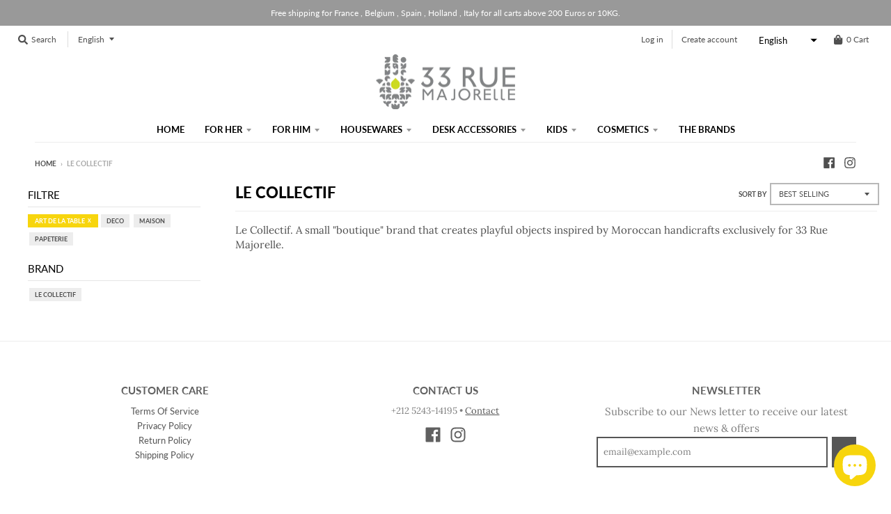

--- FILE ---
content_type: text/html; charset=utf-8
request_url: https://33ruemajorelle.com/en/collections/le-collectif/art-de-la-table
body_size: 18694
content:
<!doctype html>
<!--[if IE 8]><html class="no-js lt-ie9" lang="en"> <![endif]-->
<!--[if IE 9 ]><html class="ie9 no-js"> <![endif]-->
<!--[if (gt IE 9)|!(IE)]><!--> <html class="no-js" lang="en"> <!--<![endif]-->
<head>
  <meta charset="utf-8">
  <meta http-equiv="X-UA-Compatible" content="IE=edge,chrome=1">
  <link rel="canonical" href="https://33ruemajorelle.com/en/collections/le-collectif/art-de-la-table">
  <meta name="viewport" content="width=device-width,initial-scale=1">
  <meta name="theme-color" content="#f7d50d">

  

  <title>
    Le Collectif &ndash; Tagged &quot;ART DE LA TABLE&quot; &ndash; 33 Rue Majorelle
  </title>

  
    <meta name="description" content="Le Collectif. A small &quot;boutique&quot; brand that creates playful objects inspired by Moroccan handicrafts exclusively for 33 Rue Majorelle.">
  
  

  <meta property="og:site_name" content="33 Rue Majorelle">
<meta property="og:url" content="https://33ruemajorelle.com/en/collections/le-collectif/art-de-la-table">
<meta property="og:title" content="Le Collectif">
<meta property="og:type" content="product.group">
<meta property="og:description" content="Le Collectif. A small &quot;boutique&quot; brand that creates playful objects inspired by Moroccan handicrafts exclusively for 33 Rue Majorelle."><meta property="og:image" content="http://33ruemajorelle.com/cdn/shop/collections/COL-BOIS04_NB_DET1_1200x1200.jpg?v=1603363582">
      <meta property="og:image:secure_url" content="https://33ruemajorelle.com/cdn/shop/collections/COL-BOIS04_NB_DET1_1200x1200.jpg?v=1603363582">
      <meta property="og:image:width" content="1200">
      <meta property="og:image:height" content="1200">

<meta name="twitter:site" content="@">
<meta name="twitter:card" content="summary_large_image">
<meta name="twitter:title" content="Le Collectif">
<meta name="twitter:description" content="Le Collectif. A small &quot;boutique&quot; brand that creates playful objects inspired by Moroccan handicrafts exclusively for 33 Rue Majorelle.">


  <script>window.performance && window.performance.mark && window.performance.mark('shopify.content_for_header.start');</script><meta id="shopify-digital-wallet" name="shopify-digital-wallet" content="/28139716679/digital_wallets/dialog">
<meta name="shopify-checkout-api-token" content="728b5083e48467147ef14283e288bfc8">
<meta id="in-context-paypal-metadata" data-shop-id="28139716679" data-venmo-supported="false" data-environment="production" data-locale="en_US" data-paypal-v4="true" data-currency="EUR">
<link rel="alternate" type="application/atom+xml" title="Feed" href="/en/collections/le-collectif/art-de-la-table.atom" />
<link rel="alternate" hreflang="x-default" href="https://33ruemajorelle.com/collections/le-collectif/art-de-la-table">
<link rel="alternate" hreflang="fr" href="https://33ruemajorelle.com/collections/le-collectif/art-de-la-table">
<link rel="alternate" hreflang="en" href="https://33ruemajorelle.com/en/collections/le-collectif/art-de-la-table">
<link rel="alternate" type="application/json+oembed" href="https://33ruemajorelle.com/en/collections/le-collectif/art-de-la-table.oembed">
<script async="async" src="/checkouts/internal/preloads.js?locale=en-DE"></script>
<script id="shopify-features" type="application/json">{"accessToken":"728b5083e48467147ef14283e288bfc8","betas":["rich-media-storefront-analytics"],"domain":"33ruemajorelle.com","predictiveSearch":true,"shopId":28139716679,"locale":"en"}</script>
<script>var Shopify = Shopify || {};
Shopify.shop = "tarekfstore.myshopify.com";
Shopify.locale = "en";
Shopify.currency = {"active":"EUR","rate":"1.0"};
Shopify.country = "DE";
Shopify.theme = {"name":"District Majorelle","id":82991611975,"schema_name":"District","schema_version":"3.7.6","theme_store_id":735,"role":"main"};
Shopify.theme.handle = "null";
Shopify.theme.style = {"id":null,"handle":null};
Shopify.cdnHost = "33ruemajorelle.com/cdn";
Shopify.routes = Shopify.routes || {};
Shopify.routes.root = "/en/";</script>
<script type="module">!function(o){(o.Shopify=o.Shopify||{}).modules=!0}(window);</script>
<script>!function(o){function n(){var o=[];function n(){o.push(Array.prototype.slice.apply(arguments))}return n.q=o,n}var t=o.Shopify=o.Shopify||{};t.loadFeatures=n(),t.autoloadFeatures=n()}(window);</script>
<script id="shop-js-analytics" type="application/json">{"pageType":"collection"}</script>
<script defer="defer" async type="module" src="//33ruemajorelle.com/cdn/shopifycloud/shop-js/modules/v2/client.init-shop-cart-sync_BT-GjEfc.en.esm.js"></script>
<script defer="defer" async type="module" src="//33ruemajorelle.com/cdn/shopifycloud/shop-js/modules/v2/chunk.common_D58fp_Oc.esm.js"></script>
<script defer="defer" async type="module" src="//33ruemajorelle.com/cdn/shopifycloud/shop-js/modules/v2/chunk.modal_xMitdFEc.esm.js"></script>
<script type="module">
  await import("//33ruemajorelle.com/cdn/shopifycloud/shop-js/modules/v2/client.init-shop-cart-sync_BT-GjEfc.en.esm.js");
await import("//33ruemajorelle.com/cdn/shopifycloud/shop-js/modules/v2/chunk.common_D58fp_Oc.esm.js");
await import("//33ruemajorelle.com/cdn/shopifycloud/shop-js/modules/v2/chunk.modal_xMitdFEc.esm.js");

  window.Shopify.SignInWithShop?.initShopCartSync?.({"fedCMEnabled":true,"windoidEnabled":true});

</script>
<script>(function() {
  var isLoaded = false;
  function asyncLoad() {
    if (isLoaded) return;
    isLoaded = true;
    var urls = ["\/\/cdn.shopify.com\/proxy\/0303950fe57f01071253c6f20e77c2a5ad83751dab023162376d9c6820231e72\/s.pandect.es\/v2.2\/gdpr-cookie-consent.min.js?shop=tarekfstore.myshopify.com\u0026sp-cache-control=cHVibGljLCBtYXgtYWdlPTkwMA"];
    for (var i = 0; i < urls.length; i++) {
      var s = document.createElement('script');
      s.type = 'text/javascript';
      s.async = true;
      s.src = urls[i];
      var x = document.getElementsByTagName('script')[0];
      x.parentNode.insertBefore(s, x);
    }
  };
  if(window.attachEvent) {
    window.attachEvent('onload', asyncLoad);
  } else {
    window.addEventListener('load', asyncLoad, false);
  }
})();</script>
<script id="__st">var __st={"a":28139716679,"offset":3600,"reqid":"2ccca33f-046a-4ff4-9d2b-e8a006daed50-1769387171","pageurl":"33ruemajorelle.com\/en\/collections\/le-collectif\/art-de-la-table","u":"12ba1e958b8f","p":"collection","rtyp":"collection","rid":164061741127};</script>
<script>window.ShopifyPaypalV4VisibilityTracking = true;</script>
<script id="captcha-bootstrap">!function(){'use strict';const t='contact',e='account',n='new_comment',o=[[t,t],['blogs',n],['comments',n],[t,'customer']],c=[[e,'customer_login'],[e,'guest_login'],[e,'recover_customer_password'],[e,'create_customer']],r=t=>t.map((([t,e])=>`form[action*='/${t}']:not([data-nocaptcha='true']) input[name='form_type'][value='${e}']`)).join(','),a=t=>()=>t?[...document.querySelectorAll(t)].map((t=>t.form)):[];function s(){const t=[...o],e=r(t);return a(e)}const i='password',u='form_key',d=['recaptcha-v3-token','g-recaptcha-response','h-captcha-response',i],f=()=>{try{return window.sessionStorage}catch{return}},m='__shopify_v',_=t=>t.elements[u];function p(t,e,n=!1){try{const o=window.sessionStorage,c=JSON.parse(o.getItem(e)),{data:r}=function(t){const{data:e,action:n}=t;return t[m]||n?{data:e,action:n}:{data:t,action:n}}(c);for(const[e,n]of Object.entries(r))t.elements[e]&&(t.elements[e].value=n);n&&o.removeItem(e)}catch(o){console.error('form repopulation failed',{error:o})}}const l='form_type',E='cptcha';function T(t){t.dataset[E]=!0}const w=window,h=w.document,L='Shopify',v='ce_forms',y='captcha';let A=!1;((t,e)=>{const n=(g='f06e6c50-85a8-45c8-87d0-21a2b65856fe',I='https://cdn.shopify.com/shopifycloud/storefront-forms-hcaptcha/ce_storefront_forms_captcha_hcaptcha.v1.5.2.iife.js',D={infoText:'Protected by hCaptcha',privacyText:'Privacy',termsText:'Terms'},(t,e,n)=>{const o=w[L][v],c=o.bindForm;if(c)return c(t,g,e,D).then(n);var r;o.q.push([[t,g,e,D],n]),r=I,A||(h.body.append(Object.assign(h.createElement('script'),{id:'captcha-provider',async:!0,src:r})),A=!0)});var g,I,D;w[L]=w[L]||{},w[L][v]=w[L][v]||{},w[L][v].q=[],w[L][y]=w[L][y]||{},w[L][y].protect=function(t,e){n(t,void 0,e),T(t)},Object.freeze(w[L][y]),function(t,e,n,w,h,L){const[v,y,A,g]=function(t,e,n){const i=e?o:[],u=t?c:[],d=[...i,...u],f=r(d),m=r(i),_=r(d.filter((([t,e])=>n.includes(e))));return[a(f),a(m),a(_),s()]}(w,h,L),I=t=>{const e=t.target;return e instanceof HTMLFormElement?e:e&&e.form},D=t=>v().includes(t);t.addEventListener('submit',(t=>{const e=I(t);if(!e)return;const n=D(e)&&!e.dataset.hcaptchaBound&&!e.dataset.recaptchaBound,o=_(e),c=g().includes(e)&&(!o||!o.value);(n||c)&&t.preventDefault(),c&&!n&&(function(t){try{if(!f())return;!function(t){const e=f();if(!e)return;const n=_(t);if(!n)return;const o=n.value;o&&e.removeItem(o)}(t);const e=Array.from(Array(32),(()=>Math.random().toString(36)[2])).join('');!function(t,e){_(t)||t.append(Object.assign(document.createElement('input'),{type:'hidden',name:u})),t.elements[u].value=e}(t,e),function(t,e){const n=f();if(!n)return;const o=[...t.querySelectorAll(`input[type='${i}']`)].map((({name:t})=>t)),c=[...d,...o],r={};for(const[a,s]of new FormData(t).entries())c.includes(a)||(r[a]=s);n.setItem(e,JSON.stringify({[m]:1,action:t.action,data:r}))}(t,e)}catch(e){console.error('failed to persist form',e)}}(e),e.submit())}));const S=(t,e)=>{t&&!t.dataset[E]&&(n(t,e.some((e=>e===t))),T(t))};for(const o of['focusin','change'])t.addEventListener(o,(t=>{const e=I(t);D(e)&&S(e,y())}));const B=e.get('form_key'),M=e.get(l),P=B&&M;t.addEventListener('DOMContentLoaded',(()=>{const t=y();if(P)for(const e of t)e.elements[l].value===M&&p(e,B);[...new Set([...A(),...v().filter((t=>'true'===t.dataset.shopifyCaptcha))])].forEach((e=>S(e,t)))}))}(h,new URLSearchParams(w.location.search),n,t,e,['guest_login'])})(!0,!0)}();</script>
<script integrity="sha256-4kQ18oKyAcykRKYeNunJcIwy7WH5gtpwJnB7kiuLZ1E=" data-source-attribution="shopify.loadfeatures" defer="defer" src="//33ruemajorelle.com/cdn/shopifycloud/storefront/assets/storefront/load_feature-a0a9edcb.js" crossorigin="anonymous"></script>
<script data-source-attribution="shopify.dynamic_checkout.dynamic.init">var Shopify=Shopify||{};Shopify.PaymentButton=Shopify.PaymentButton||{isStorefrontPortableWallets:!0,init:function(){window.Shopify.PaymentButton.init=function(){};var t=document.createElement("script");t.src="https://33ruemajorelle.com/cdn/shopifycloud/portable-wallets/latest/portable-wallets.en.js",t.type="module",document.head.appendChild(t)}};
</script>
<script data-source-attribution="shopify.dynamic_checkout.buyer_consent">
  function portableWalletsHideBuyerConsent(e){var t=document.getElementById("shopify-buyer-consent"),n=document.getElementById("shopify-subscription-policy-button");t&&n&&(t.classList.add("hidden"),t.setAttribute("aria-hidden","true"),n.removeEventListener("click",e))}function portableWalletsShowBuyerConsent(e){var t=document.getElementById("shopify-buyer-consent"),n=document.getElementById("shopify-subscription-policy-button");t&&n&&(t.classList.remove("hidden"),t.removeAttribute("aria-hidden"),n.addEventListener("click",e))}window.Shopify?.PaymentButton&&(window.Shopify.PaymentButton.hideBuyerConsent=portableWalletsHideBuyerConsent,window.Shopify.PaymentButton.showBuyerConsent=portableWalletsShowBuyerConsent);
</script>
<script data-source-attribution="shopify.dynamic_checkout.cart.bootstrap">document.addEventListener("DOMContentLoaded",(function(){function t(){return document.querySelector("shopify-accelerated-checkout-cart, shopify-accelerated-checkout")}if(t())Shopify.PaymentButton.init();else{new MutationObserver((function(e,n){t()&&(Shopify.PaymentButton.init(),n.disconnect())})).observe(document.body,{childList:!0,subtree:!0})}}));
</script>
<link id="shopify-accelerated-checkout-styles" rel="stylesheet" media="screen" href="https://33ruemajorelle.com/cdn/shopifycloud/portable-wallets/latest/accelerated-checkout-backwards-compat.css" crossorigin="anonymous">
<style id="shopify-accelerated-checkout-cart">
        #shopify-buyer-consent {
  margin-top: 1em;
  display: inline-block;
  width: 100%;
}

#shopify-buyer-consent.hidden {
  display: none;
}

#shopify-subscription-policy-button {
  background: none;
  border: none;
  padding: 0;
  text-decoration: underline;
  font-size: inherit;
  cursor: pointer;
}

#shopify-subscription-policy-button::before {
  box-shadow: none;
}

      </style>

<script>window.performance && window.performance.mark && window.performance.mark('shopify.content_for_header.end');</script>
  <link href="//33ruemajorelle.com/cdn/shop/t/12/assets/theme.scss.css?v=79965014913415524441759259832" rel="stylesheet" type="text/css" media="all" />
  <link href="//33ruemajorelle.com/cdn/shop/t/12/assets/majorelle.scss.css?v=23336119620322231501703166272" rel="stylesheet" type="text/css" media="all" />

  
 
   

  <script>
    window.StyleHatch = window.StyleHatch || {};
    StyleHatch.Strings = {
      instagramAddToken: "Add your Instagram access token.",
      instagramInvalidToken: "The Instagram access token is invalid. Check to make sure you added the complete token.",
      instagramRateLimitToken: "Your store is currently over Instagram\u0026#39;s rate limit. Contact Style Hatch support for details.",
      addToCart: "Add to Cart",
      preOrder: "Pre-Order",
      soldOut: "Sold Out",
      addressError: "Error looking up that address",
      addressNoResults: "No results for that address",
      addressQueryLimit: "You have exceeded the Google API usage limit. Consider upgrading to a \u003ca href=\"https:\/\/developers.google.com\/maps\/premium\/usage-limits\"\u003ePremium Plan\u003c\/a\u003e.",
      authError: "There was a problem authenticating your Google Maps account.",
      agreeNotice: "You must agree with the terms and conditions of sales to check out."
    }
    window.theme = window.theme || {};
    window.theme.info = { name: "District" };
    StyleHatch.currencyFormat = "\u003cspan class=money\u003e€{{amount_with_comma_separator}}\u003c\/span\u003e";
    StyleHatch.ajaxCartEnable = true;
    StyleHatch.cartData = {"note":null,"attributes":{},"original_total_price":0,"total_price":0,"total_discount":0,"total_weight":0.0,"item_count":0,"items":[],"requires_shipping":false,"currency":"EUR","items_subtotal_price":0,"cart_level_discount_applications":[],"checkout_charge_amount":0};
    StyleHatch.routes = {
      root_url: '/en',
      account_url: '/en/account',
      account_login_url: '/en/account/login',
      account_logout_url: '/en/account/logout',
      account_recover_url: '/en/account/recover',
      account_register_url: '/en/account/register',
      account_addresses_url: '/en/account/addresses',
      collections_url: '/en/collections',
      all_products_collection_url: '/en/collections/all',
      search_url: '/en/search',
      cart_url: '/en/cart',
      cart_add_url: '/en/cart/add',
      cart_change_url: '/en/cart/change',
      cart_clear_url: '/en/cart/clear',
      product_recommendations_url: '/en/recommendations/products'
    };
    // Post defer
    window.addEventListener('DOMContentLoaded', function() {
      (function( $ ) {
      

      
      
      })(jq223);
    });
    document.documentElement.className = document.documentElement.className.replace('no-js', 'js');
  </script>
  <script type="text/javascript">
    window.lazySizesConfig = window.lazySizesConfig || {};
    window.lazySizesConfig.loadMode = 1;
  </script>
  <!--[if (gt IE 9)|!(IE)]><!--><script src="//33ruemajorelle.com/cdn/shop/t/12/assets/lazysizes.min.js?v=174097831579247140971600540680" async="async"></script><!--<![endif]-->
  <!--[if lte IE 9]><script src="//33ruemajorelle.com/cdn/shop/t/12/assets/lazysizes.min.js?v=174097831579247140971600540680"></script><![endif]-->
  <!--[if (gt IE 9)|!(IE)]><!--><script src="//33ruemajorelle.com/cdn/shop/t/12/assets/vendor.js?v=120677747010623632271600540683" defer="defer"></script><!--<![endif]-->
  <!--[if lte IE 9]><script src="//33ruemajorelle.com/cdn/shop/t/12/assets/vendor.js?v=120677747010623632271600540683"></script><![endif]-->
  <!--[if (gt IE 9)|!(IE)]><!--><script src="//33ruemajorelle.com/cdn/shop/t/12/assets/theme.min.js?v=145684740981500992581600540682" defer="defer"></script><!--<![endif]-->
  <!--[if lte IE 9]><script src="//33ruemajorelle.com/cdn/shop/t/12/assets/theme.min.js?v=145684740981500992581600540682"></script><![endif]-->


<!-- **BEGIN** Hextom TMS RTL // Main Include - DO NOT MODIFY -->
        
        <!-- **END** Hextom TMS RTL // Main Include - DO NOT MODIFY --><script src="https://cdn.shopify.com/extensions/e8878072-2f6b-4e89-8082-94b04320908d/inbox-1254/assets/inbox-chat-loader.js" type="text/javascript" defer="defer"></script>
<link href="https://monorail-edge.shopifysvc.com" rel="dns-prefetch">
<script>(function(){if ("sendBeacon" in navigator && "performance" in window) {try {var session_token_from_headers = performance.getEntriesByType('navigation')[0].serverTiming.find(x => x.name == '_s').description;} catch {var session_token_from_headers = undefined;}var session_cookie_matches = document.cookie.match(/_shopify_s=([^;]*)/);var session_token_from_cookie = session_cookie_matches && session_cookie_matches.length === 2 ? session_cookie_matches[1] : "";var session_token = session_token_from_headers || session_token_from_cookie || "";function handle_abandonment_event(e) {var entries = performance.getEntries().filter(function(entry) {return /monorail-edge.shopifysvc.com/.test(entry.name);});if (!window.abandonment_tracked && entries.length === 0) {window.abandonment_tracked = true;var currentMs = Date.now();var navigation_start = performance.timing.navigationStart;var payload = {shop_id: 28139716679,url: window.location.href,navigation_start,duration: currentMs - navigation_start,session_token,page_type: "collection"};window.navigator.sendBeacon("https://monorail-edge.shopifysvc.com/v1/produce", JSON.stringify({schema_id: "online_store_buyer_site_abandonment/1.1",payload: payload,metadata: {event_created_at_ms: currentMs,event_sent_at_ms: currentMs}}));}}window.addEventListener('pagehide', handle_abandonment_event);}}());</script>
<script id="web-pixels-manager-setup">(function e(e,d,r,n,o){if(void 0===o&&(o={}),!Boolean(null===(a=null===(i=window.Shopify)||void 0===i?void 0:i.analytics)||void 0===a?void 0:a.replayQueue)){var i,a;window.Shopify=window.Shopify||{};var t=window.Shopify;t.analytics=t.analytics||{};var s=t.analytics;s.replayQueue=[],s.publish=function(e,d,r){return s.replayQueue.push([e,d,r]),!0};try{self.performance.mark("wpm:start")}catch(e){}var l=function(){var e={modern:/Edge?\/(1{2}[4-9]|1[2-9]\d|[2-9]\d{2}|\d{4,})\.\d+(\.\d+|)|Firefox\/(1{2}[4-9]|1[2-9]\d|[2-9]\d{2}|\d{4,})\.\d+(\.\d+|)|Chrom(ium|e)\/(9{2}|\d{3,})\.\d+(\.\d+|)|(Maci|X1{2}).+ Version\/(15\.\d+|(1[6-9]|[2-9]\d|\d{3,})\.\d+)([,.]\d+|)( \(\w+\)|)( Mobile\/\w+|) Safari\/|Chrome.+OPR\/(9{2}|\d{3,})\.\d+\.\d+|(CPU[ +]OS|iPhone[ +]OS|CPU[ +]iPhone|CPU IPhone OS|CPU iPad OS)[ +]+(15[._]\d+|(1[6-9]|[2-9]\d|\d{3,})[._]\d+)([._]\d+|)|Android:?[ /-](13[3-9]|1[4-9]\d|[2-9]\d{2}|\d{4,})(\.\d+|)(\.\d+|)|Android.+Firefox\/(13[5-9]|1[4-9]\d|[2-9]\d{2}|\d{4,})\.\d+(\.\d+|)|Android.+Chrom(ium|e)\/(13[3-9]|1[4-9]\d|[2-9]\d{2}|\d{4,})\.\d+(\.\d+|)|SamsungBrowser\/([2-9]\d|\d{3,})\.\d+/,legacy:/Edge?\/(1[6-9]|[2-9]\d|\d{3,})\.\d+(\.\d+|)|Firefox\/(5[4-9]|[6-9]\d|\d{3,})\.\d+(\.\d+|)|Chrom(ium|e)\/(5[1-9]|[6-9]\d|\d{3,})\.\d+(\.\d+|)([\d.]+$|.*Safari\/(?![\d.]+ Edge\/[\d.]+$))|(Maci|X1{2}).+ Version\/(10\.\d+|(1[1-9]|[2-9]\d|\d{3,})\.\d+)([,.]\d+|)( \(\w+\)|)( Mobile\/\w+|) Safari\/|Chrome.+OPR\/(3[89]|[4-9]\d|\d{3,})\.\d+\.\d+|(CPU[ +]OS|iPhone[ +]OS|CPU[ +]iPhone|CPU IPhone OS|CPU iPad OS)[ +]+(10[._]\d+|(1[1-9]|[2-9]\d|\d{3,})[._]\d+)([._]\d+|)|Android:?[ /-](13[3-9]|1[4-9]\d|[2-9]\d{2}|\d{4,})(\.\d+|)(\.\d+|)|Mobile Safari.+OPR\/([89]\d|\d{3,})\.\d+\.\d+|Android.+Firefox\/(13[5-9]|1[4-9]\d|[2-9]\d{2}|\d{4,})\.\d+(\.\d+|)|Android.+Chrom(ium|e)\/(13[3-9]|1[4-9]\d|[2-9]\d{2}|\d{4,})\.\d+(\.\d+|)|Android.+(UC? ?Browser|UCWEB|U3)[ /]?(15\.([5-9]|\d{2,})|(1[6-9]|[2-9]\d|\d{3,})\.\d+)\.\d+|SamsungBrowser\/(5\.\d+|([6-9]|\d{2,})\.\d+)|Android.+MQ{2}Browser\/(14(\.(9|\d{2,})|)|(1[5-9]|[2-9]\d|\d{3,})(\.\d+|))(\.\d+|)|K[Aa][Ii]OS\/(3\.\d+|([4-9]|\d{2,})\.\d+)(\.\d+|)/},d=e.modern,r=e.legacy,n=navigator.userAgent;return n.match(d)?"modern":n.match(r)?"legacy":"unknown"}(),u="modern"===l?"modern":"legacy",c=(null!=n?n:{modern:"",legacy:""})[u],f=function(e){return[e.baseUrl,"/wpm","/b",e.hashVersion,"modern"===e.buildTarget?"m":"l",".js"].join("")}({baseUrl:d,hashVersion:r,buildTarget:u}),m=function(e){var d=e.version,r=e.bundleTarget,n=e.surface,o=e.pageUrl,i=e.monorailEndpoint;return{emit:function(e){var a=e.status,t=e.errorMsg,s=(new Date).getTime(),l=JSON.stringify({metadata:{event_sent_at_ms:s},events:[{schema_id:"web_pixels_manager_load/3.1",payload:{version:d,bundle_target:r,page_url:o,status:a,surface:n,error_msg:t},metadata:{event_created_at_ms:s}}]});if(!i)return console&&console.warn&&console.warn("[Web Pixels Manager] No Monorail endpoint provided, skipping logging."),!1;try{return self.navigator.sendBeacon.bind(self.navigator)(i,l)}catch(e){}var u=new XMLHttpRequest;try{return u.open("POST",i,!0),u.setRequestHeader("Content-Type","text/plain"),u.send(l),!0}catch(e){return console&&console.warn&&console.warn("[Web Pixels Manager] Got an unhandled error while logging to Monorail."),!1}}}}({version:r,bundleTarget:l,surface:e.surface,pageUrl:self.location.href,monorailEndpoint:e.monorailEndpoint});try{o.browserTarget=l,function(e){var d=e.src,r=e.async,n=void 0===r||r,o=e.onload,i=e.onerror,a=e.sri,t=e.scriptDataAttributes,s=void 0===t?{}:t,l=document.createElement("script"),u=document.querySelector("head"),c=document.querySelector("body");if(l.async=n,l.src=d,a&&(l.integrity=a,l.crossOrigin="anonymous"),s)for(var f in s)if(Object.prototype.hasOwnProperty.call(s,f))try{l.dataset[f]=s[f]}catch(e){}if(o&&l.addEventListener("load",o),i&&l.addEventListener("error",i),u)u.appendChild(l);else{if(!c)throw new Error("Did not find a head or body element to append the script");c.appendChild(l)}}({src:f,async:!0,onload:function(){if(!function(){var e,d;return Boolean(null===(d=null===(e=window.Shopify)||void 0===e?void 0:e.analytics)||void 0===d?void 0:d.initialized)}()){var d=window.webPixelsManager.init(e)||void 0;if(d){var r=window.Shopify.analytics;r.replayQueue.forEach((function(e){var r=e[0],n=e[1],o=e[2];d.publishCustomEvent(r,n,o)})),r.replayQueue=[],r.publish=d.publishCustomEvent,r.visitor=d.visitor,r.initialized=!0}}},onerror:function(){return m.emit({status:"failed",errorMsg:"".concat(f," has failed to load")})},sri:function(e){var d=/^sha384-[A-Za-z0-9+/=]+$/;return"string"==typeof e&&d.test(e)}(c)?c:"",scriptDataAttributes:o}),m.emit({status:"loading"})}catch(e){m.emit({status:"failed",errorMsg:(null==e?void 0:e.message)||"Unknown error"})}}})({shopId: 28139716679,storefrontBaseUrl: "https://33ruemajorelle.com",extensionsBaseUrl: "https://extensions.shopifycdn.com/cdn/shopifycloud/web-pixels-manager",monorailEndpoint: "https://monorail-edge.shopifysvc.com/unstable/produce_batch",surface: "storefront-renderer",enabledBetaFlags: ["2dca8a86"],webPixelsConfigList: [{"id":"169148609","configuration":"{\"pixel_id\":\"163338367535119\",\"pixel_type\":\"facebook_pixel\",\"metaapp_system_user_token\":\"-\"}","eventPayloadVersion":"v1","runtimeContext":"OPEN","scriptVersion":"ca16bc87fe92b6042fbaa3acc2fbdaa6","type":"APP","apiClientId":2329312,"privacyPurposes":["ANALYTICS","MARKETING","SALE_OF_DATA"],"dataSharingAdjustments":{"protectedCustomerApprovalScopes":["read_customer_address","read_customer_email","read_customer_name","read_customer_personal_data","read_customer_phone"]}},{"id":"102367425","eventPayloadVersion":"v1","runtimeContext":"LAX","scriptVersion":"1","type":"CUSTOM","privacyPurposes":["ANALYTICS"],"name":"Google Analytics tag (migrated)"},{"id":"shopify-app-pixel","configuration":"{}","eventPayloadVersion":"v1","runtimeContext":"STRICT","scriptVersion":"0450","apiClientId":"shopify-pixel","type":"APP","privacyPurposes":["ANALYTICS","MARKETING"]},{"id":"shopify-custom-pixel","eventPayloadVersion":"v1","runtimeContext":"LAX","scriptVersion":"0450","apiClientId":"shopify-pixel","type":"CUSTOM","privacyPurposes":["ANALYTICS","MARKETING"]}],isMerchantRequest: false,initData: {"shop":{"name":"33 Rue Majorelle","paymentSettings":{"currencyCode":"EUR"},"myshopifyDomain":"tarekfstore.myshopify.com","countryCode":"MA","storefrontUrl":"https:\/\/33ruemajorelle.com\/en"},"customer":null,"cart":null,"checkout":null,"productVariants":[],"purchasingCompany":null},},"https://33ruemajorelle.com/cdn","fcfee988w5aeb613cpc8e4bc33m6693e112",{"modern":"","legacy":""},{"shopId":"28139716679","storefrontBaseUrl":"https:\/\/33ruemajorelle.com","extensionBaseUrl":"https:\/\/extensions.shopifycdn.com\/cdn\/shopifycloud\/web-pixels-manager","surface":"storefront-renderer","enabledBetaFlags":"[\"2dca8a86\"]","isMerchantRequest":"false","hashVersion":"fcfee988w5aeb613cpc8e4bc33m6693e112","publish":"custom","events":"[[\"page_viewed\",{}],[\"collection_viewed\",{\"collection\":{\"id\":\"164061741127\",\"title\":\"Le Collectif\",\"productVariants\":[{\"price\":{\"amount\":91.0,\"currencyCode\":\"EUR\"},\"product\":{\"title\":\"Black \u0026 White Zellige Tray\",\"vendor\":\"LE COLLECTIF\",\"id\":\"4875553701959\",\"untranslatedTitle\":\"Black \u0026 White Zellige Tray\",\"url\":\"\/en\/products\/plateau-bois-29x29-motif-zellige-nb\",\"type\":\"PLATEAUX\"},\"id\":\"32610944385095\",\"image\":{\"src\":\"\/\/33ruemajorelle.com\/cdn\/shop\/products\/COL-BOIS04_NB_C.1.jpg?v=1603360605\"},\"sku\":\"\",\"title\":\"01\",\"untranslatedTitle\":\"01\"},{\"price\":{\"amount\":91.0,\"currencyCode\":\"EUR\"},\"product\":{\"title\":\"Zellige Colors Tray\",\"vendor\":\"LE COLLECTIF\",\"id\":\"4875553636423\",\"untranslatedTitle\":\"Zellige Colors Tray\",\"url\":\"\/en\/products\/plateau-bois-29x29-motif-zellige-multi\",\"type\":\"PLATEAUX\"},\"id\":\"32611072704583\",\"image\":{\"src\":\"\/\/33ruemajorelle.com\/cdn\/shop\/products\/COL-BOIS04-C.1.jpg?v=1603360013\"},\"sku\":\"\",\"title\":\"01\",\"untranslatedTitle\":\"01\"},{\"price\":{\"amount\":34.0,\"currencyCode\":\"EUR\"},\"product\":{\"title\":\"Zellige Colors Coaster Set\",\"vendor\":\"LE COLLECTIF\",\"id\":\"4875607769159\",\"untranslatedTitle\":\"Zellige Colors Coaster Set\",\"url\":\"\/en\/products\/set-de-4-sous-verre-zellige-multi\",\"type\":\"SOUS VERRES\"},\"id\":\"32611072311367\",\"image\":{\"src\":\"\/\/33ruemajorelle.com\/cdn\/shop\/products\/COL_PLEX.SVER02_C.1.jpg?v=1603389586\"},\"sku\":\"\",\"title\":\"01\",\"untranslatedTitle\":\"01\"},{\"price\":{\"amount\":34.0,\"currencyCode\":\"EUR\"},\"product\":{\"title\":\"Zellige Black \u0026 White Coaster Set\",\"vendor\":\"LE COLLECTIF\",\"id\":\"4875607900231\",\"untranslatedTitle\":\"Zellige Black \u0026 White Coaster Set\",\"url\":\"\/en\/products\/set-de-4-sous-verre-zellige-noir-blanc\",\"type\":\"SOUS VERRES\"},\"id\":\"32611072868423\",\"image\":{\"src\":\"\/\/33ruemajorelle.com\/cdn\/shop\/products\/COL_PLEX.SVER02_NB_C.1.jpg?v=1607187436\"},\"sku\":\"\",\"title\":\"01\",\"untranslatedTitle\":\"01\"}]}}]]"});</script><script>
  window.ShopifyAnalytics = window.ShopifyAnalytics || {};
  window.ShopifyAnalytics.meta = window.ShopifyAnalytics.meta || {};
  window.ShopifyAnalytics.meta.currency = 'EUR';
  var meta = {"products":[{"id":4875553701959,"gid":"gid:\/\/shopify\/Product\/4875553701959","vendor":"LE COLLECTIF","type":"PLATEAUX","handle":"plateau-bois-29x29-motif-zellige-nb","variants":[{"id":32610944385095,"price":9100,"name":"Black \u0026 White Zellige Tray - 01","public_title":"01","sku":""},{"id":32610944417863,"price":9100,"name":"Black \u0026 White Zellige Tray - 02","public_title":"02","sku":""},{"id":32610944450631,"price":9100,"name":"Black \u0026 White Zellige Tray - 03","public_title":"03","sku":""},{"id":32610944483399,"price":9100,"name":"Black \u0026 White Zellige Tray - 04","public_title":"04","sku":""},{"id":32610944516167,"price":9100,"name":"Black \u0026 White Zellige Tray - 05","public_title":"05","sku":""},{"id":32610944548935,"price":9100,"name":"Black \u0026 White Zellige Tray - 06","public_title":"06","sku":""}],"remote":false},{"id":4875553636423,"gid":"gid:\/\/shopify\/Product\/4875553636423","vendor":"LE COLLECTIF","type":"PLATEAUX","handle":"plateau-bois-29x29-motif-zellige-multi","variants":[{"id":32611072704583,"price":9100,"name":"Zellige Colors Tray - 01","public_title":"01","sku":""},{"id":32610944221255,"price":9100,"name":"Zellige Colors Tray - 02","public_title":"02","sku":""},{"id":32611073228871,"price":9100,"name":"Zellige Colors Tray - 03","public_title":"03","sku":""},{"id":32611073261639,"price":9100,"name":"Zellige Colors Tray - 04","public_title":"04","sku":""},{"id":32611073294407,"price":9100,"name":"Zellige Colors Tray - 05","public_title":"05","sku":""},{"id":32611073327175,"price":9100,"name":"Zellige Colors Tray - 06","public_title":"06","sku":""},{"id":32611073359943,"price":9100,"name":"Zellige Colors Tray - 6B","public_title":"6B","sku":""}],"remote":false},{"id":4875607769159,"gid":"gid:\/\/shopify\/Product\/4875607769159","vendor":"LE COLLECTIF","type":"SOUS VERRES","handle":"set-de-4-sous-verre-zellige-multi","variants":[{"id":32611072311367,"price":3400,"name":"Zellige Colors Coaster Set - 01","public_title":"01","sku":""},{"id":32611072344135,"price":3400,"name":"Zellige Colors Coaster Set - 02","public_title":"02","sku":""},{"id":32611072376903,"price":3400,"name":"Zellige Colors Coaster Set - 03","public_title":"03","sku":""},{"id":32611072409671,"price":3400,"name":"Zellige Colors Coaster Set - 04","public_title":"04","sku":""},{"id":32611072442439,"price":3400,"name":"Zellige Colors Coaster Set - 05","public_title":"05","sku":""},{"id":32611072475207,"price":3400,"name":"Zellige Colors Coaster Set - 06","public_title":"06","sku":""},{"id":32611072507975,"price":3400,"name":"Zellige Colors Coaster Set - 6B","public_title":"6B","sku":""}],"remote":false},{"id":4875607900231,"gid":"gid:\/\/shopify\/Product\/4875607900231","vendor":"LE COLLECTIF","type":"SOUS VERRES","handle":"set-de-4-sous-verre-zellige-noir-blanc","variants":[{"id":32611072868423,"price":3400,"name":"Zellige Black \u0026 White Coaster Set - 01","public_title":"01","sku":""},{"id":32611072901191,"price":3400,"name":"Zellige Black \u0026 White Coaster Set - 02","public_title":"02","sku":""},{"id":32611072933959,"price":3400,"name":"Zellige Black \u0026 White Coaster Set - 03","public_title":"03","sku":""},{"id":32611072966727,"price":3400,"name":"Zellige Black \u0026 White Coaster Set - 04","public_title":"04","sku":""},{"id":32611072999495,"price":3400,"name":"Zellige Black \u0026 White Coaster Set - 05","public_title":"05","sku":""},{"id":32611073032263,"price":3400,"name":"Zellige Black \u0026 White Coaster Set - 06","public_title":"06","sku":""}],"remote":false}],"page":{"pageType":"collection","resourceType":"collection","resourceId":164061741127,"requestId":"2ccca33f-046a-4ff4-9d2b-e8a006daed50-1769387171"}};
  for (var attr in meta) {
    window.ShopifyAnalytics.meta[attr] = meta[attr];
  }
</script>
<script class="analytics">
  (function () {
    var customDocumentWrite = function(content) {
      var jquery = null;

      if (window.jQuery) {
        jquery = window.jQuery;
      } else if (window.Checkout && window.Checkout.$) {
        jquery = window.Checkout.$;
      }

      if (jquery) {
        jquery('body').append(content);
      }
    };

    var hasLoggedConversion = function(token) {
      if (token) {
        return document.cookie.indexOf('loggedConversion=' + token) !== -1;
      }
      return false;
    }

    var setCookieIfConversion = function(token) {
      if (token) {
        var twoMonthsFromNow = new Date(Date.now());
        twoMonthsFromNow.setMonth(twoMonthsFromNow.getMonth() + 2);

        document.cookie = 'loggedConversion=' + token + '; expires=' + twoMonthsFromNow;
      }
    }

    var trekkie = window.ShopifyAnalytics.lib = window.trekkie = window.trekkie || [];
    if (trekkie.integrations) {
      return;
    }
    trekkie.methods = [
      'identify',
      'page',
      'ready',
      'track',
      'trackForm',
      'trackLink'
    ];
    trekkie.factory = function(method) {
      return function() {
        var args = Array.prototype.slice.call(arguments);
        args.unshift(method);
        trekkie.push(args);
        return trekkie;
      };
    };
    for (var i = 0; i < trekkie.methods.length; i++) {
      var key = trekkie.methods[i];
      trekkie[key] = trekkie.factory(key);
    }
    trekkie.load = function(config) {
      trekkie.config = config || {};
      trekkie.config.initialDocumentCookie = document.cookie;
      var first = document.getElementsByTagName('script')[0];
      var script = document.createElement('script');
      script.type = 'text/javascript';
      script.onerror = function(e) {
        var scriptFallback = document.createElement('script');
        scriptFallback.type = 'text/javascript';
        scriptFallback.onerror = function(error) {
                var Monorail = {
      produce: function produce(monorailDomain, schemaId, payload) {
        var currentMs = new Date().getTime();
        var event = {
          schema_id: schemaId,
          payload: payload,
          metadata: {
            event_created_at_ms: currentMs,
            event_sent_at_ms: currentMs
          }
        };
        return Monorail.sendRequest("https://" + monorailDomain + "/v1/produce", JSON.stringify(event));
      },
      sendRequest: function sendRequest(endpointUrl, payload) {
        // Try the sendBeacon API
        if (window && window.navigator && typeof window.navigator.sendBeacon === 'function' && typeof window.Blob === 'function' && !Monorail.isIos12()) {
          var blobData = new window.Blob([payload], {
            type: 'text/plain'
          });

          if (window.navigator.sendBeacon(endpointUrl, blobData)) {
            return true;
          } // sendBeacon was not successful

        } // XHR beacon

        var xhr = new XMLHttpRequest();

        try {
          xhr.open('POST', endpointUrl);
          xhr.setRequestHeader('Content-Type', 'text/plain');
          xhr.send(payload);
        } catch (e) {
          console.log(e);
        }

        return false;
      },
      isIos12: function isIos12() {
        return window.navigator.userAgent.lastIndexOf('iPhone; CPU iPhone OS 12_') !== -1 || window.navigator.userAgent.lastIndexOf('iPad; CPU OS 12_') !== -1;
      }
    };
    Monorail.produce('monorail-edge.shopifysvc.com',
      'trekkie_storefront_load_errors/1.1',
      {shop_id: 28139716679,
      theme_id: 82991611975,
      app_name: "storefront",
      context_url: window.location.href,
      source_url: "//33ruemajorelle.com/cdn/s/trekkie.storefront.8d95595f799fbf7e1d32231b9a28fd43b70c67d3.min.js"});

        };
        scriptFallback.async = true;
        scriptFallback.src = '//33ruemajorelle.com/cdn/s/trekkie.storefront.8d95595f799fbf7e1d32231b9a28fd43b70c67d3.min.js';
        first.parentNode.insertBefore(scriptFallback, first);
      };
      script.async = true;
      script.src = '//33ruemajorelle.com/cdn/s/trekkie.storefront.8d95595f799fbf7e1d32231b9a28fd43b70c67d3.min.js';
      first.parentNode.insertBefore(script, first);
    };
    trekkie.load(
      {"Trekkie":{"appName":"storefront","development":false,"defaultAttributes":{"shopId":28139716679,"isMerchantRequest":null,"themeId":82991611975,"themeCityHash":"13569894273188181857","contentLanguage":"en","currency":"EUR","eventMetadataId":"71fa8e20-05f8-49ee-829c-a7f2e5abe975"},"isServerSideCookieWritingEnabled":true,"monorailRegion":"shop_domain","enabledBetaFlags":["65f19447"]},"Session Attribution":{},"S2S":{"facebookCapiEnabled":false,"source":"trekkie-storefront-renderer","apiClientId":580111}}
    );

    var loaded = false;
    trekkie.ready(function() {
      if (loaded) return;
      loaded = true;

      window.ShopifyAnalytics.lib = window.trekkie;

      var originalDocumentWrite = document.write;
      document.write = customDocumentWrite;
      try { window.ShopifyAnalytics.merchantGoogleAnalytics.call(this); } catch(error) {};
      document.write = originalDocumentWrite;

      window.ShopifyAnalytics.lib.page(null,{"pageType":"collection","resourceType":"collection","resourceId":164061741127,"requestId":"2ccca33f-046a-4ff4-9d2b-e8a006daed50-1769387171","shopifyEmitted":true});

      var match = window.location.pathname.match(/checkouts\/(.+)\/(thank_you|post_purchase)/)
      var token = match? match[1]: undefined;
      if (!hasLoggedConversion(token)) {
        setCookieIfConversion(token);
        window.ShopifyAnalytics.lib.track("Viewed Product Category",{"currency":"EUR","category":"Collection: le-collectif","collectionName":"le-collectif","collectionId":164061741127,"nonInteraction":true},undefined,undefined,{"shopifyEmitted":true});
      }
    });


        var eventsListenerScript = document.createElement('script');
        eventsListenerScript.async = true;
        eventsListenerScript.src = "//33ruemajorelle.com/cdn/shopifycloud/storefront/assets/shop_events_listener-3da45d37.js";
        document.getElementsByTagName('head')[0].appendChild(eventsListenerScript);

})();</script>
  <script>
  if (!window.ga || (window.ga && typeof window.ga !== 'function')) {
    window.ga = function ga() {
      (window.ga.q = window.ga.q || []).push(arguments);
      if (window.Shopify && window.Shopify.analytics && typeof window.Shopify.analytics.publish === 'function') {
        window.Shopify.analytics.publish("ga_stub_called", {}, {sendTo: "google_osp_migration"});
      }
      console.error("Shopify's Google Analytics stub called with:", Array.from(arguments), "\nSee https://help.shopify.com/manual/promoting-marketing/pixels/pixel-migration#google for more information.");
    };
    if (window.Shopify && window.Shopify.analytics && typeof window.Shopify.analytics.publish === 'function') {
      window.Shopify.analytics.publish("ga_stub_initialized", {}, {sendTo: "google_osp_migration"});
    }
  }
</script>
<script
  defer
  src="https://33ruemajorelle.com/cdn/shopifycloud/perf-kit/shopify-perf-kit-3.0.4.min.js"
  data-application="storefront-renderer"
  data-shop-id="28139716679"
  data-render-region="gcp-us-east1"
  data-page-type="collection"
  data-theme-instance-id="82991611975"
  data-theme-name="District"
  data-theme-version="3.7.6"
  data-monorail-region="shop_domain"
  data-resource-timing-sampling-rate="10"
  data-shs="true"
  data-shs-beacon="true"
  data-shs-export-with-fetch="true"
  data-shs-logs-sample-rate="1"
  data-shs-beacon-endpoint="https://33ruemajorelle.com/api/collect"
></script>
</head>

<body id="le-collectif" class="template-collection" data-template-directory="" data-template="collection" >

  <div id="page">
    <div id="shopify-section-promos" class="shopify-section promos"><div data-section-id="promos" data-section-type="promos-section" data-scroll-lock="true">
  
    
    
<header id="block-1482143996282" class="promo-bar promo-bar-1482143996282 align-center size-default placement-top"
            data-type="announcement-bar"
            
            data-hide-delay="no-delay"
            
            data-bar-placement="top"
            data-show-for="desktop"
            data-homepage-limit="false"
            >
            
              <span class="promo-bar-text">Free shipping for France , Belgium , Spain , Holland , Italy for all carts above 200 Euros or 10KG.</span>
            
          </header>
          <style>
            header.promo-bar-1482143996282 span.promo-bar-text {
              background-color: #999999;
              color: #ffffff;
            }
            header.promo-bar-1482143996282 a {
              color: #ffffff;
            }
          </style>

    
    

    
    

  
    
    

    
    

    
    
      <div id="block-1482144691692" class="promo-popup promo-popup-1482144691692 style-overlay"
        data-type="popup"
        data-show-delay="5000"
        data-show-again-delay="7"
        data-homepage-limit="false"
        data-visitor-limit="true"
        data-visitor="true"
        data-show-for="both"
        data-id="1482144691692"
        >
        
          <div class="popup-image">
            <div class="popup-image__wrapper">
              
              <img id="" class="lazyload popup-image__image"
                src="[data-uri]"
                data-src="//33ruemajorelle.com/cdn/shop/files/e232369fc50b595d69f7843343db22f9_{width}x.jpg?v=1613539978"
                data-widths="[400,734]"
                data-aspectratio="1.0"
                data-sizes="auto"
                data-expand="600"
                alt="">
            </div>
          </div>
        
        <div class="wrapper">
          <div class="popup-close">
            <span class="icon-text">
              <span class="icon icon-close" aria-hidden="true"><svg aria-hidden="true" focusable="false" role="presentation" class="icon icon-ui-close" viewBox="0 0 352 512"><path d="M242.72 256l100.07-100.07c12.28-12.28 12.28-32.19 0-44.48l-22.24-22.24c-12.28-12.28-32.19-12.28-44.48 0L176 189.28 75.93 89.21c-12.28-12.28-32.19-12.28-44.48 0L9.21 111.45c-12.28 12.28-12.28 32.19 0 44.48L109.28 256 9.21 356.07c-12.28 12.28-12.28 32.19 0 44.48l22.24 22.24c12.28 12.28 32.2 12.28 44.48 0L176 322.72l100.07 100.07c12.28 12.28 32.2 12.28 44.48 0l22.24-22.24c12.28-12.28 12.28-32.19 0-44.48L242.72 256z"/></svg></span>
              <span class="text">Close</span>
            </span>
          </div>
          <div class="popup-container">
            <div class="popup-message">
              <h4>Inscrivez vous à la News letter</h4>
              <div class="rte"><p>Souscrivez pour être informé de nos dernières actualités.</p></div>
            </div>
            
              <div class="popup-email">
                <!-- /snippets/newsletter-subscribe.liquid -->

<form method="post" action="/en/contact#newsletter-popup" id="newsletter-popup" accept-charset="UTF-8" class="contact-form"><input type="hidden" name="form_type" value="customer" /><input type="hidden" name="utf8" value="✓" />
  

  
    <input type="hidden" name="contact[tags]" value="prospect, newsletter, email subscribe, popup">
    <div class="input-row">
      <div class="input-wrapper">
        <input type="email" name="contact[email]" id="email" placeholder="email@example.com" class="input-group-field" required>
      </div>
      <div class="button-wrapper">
        <button type="submit" id="subscribe" class="btn">Go</button>
      </div>
    </div>
  
</form>

              </div>
            
          </div>
        </div>
      </div>
      <style>
      .promo-popup-1482144691692 {
        background-color: #ffffff;
        color: #4f4f4f;
      }
      .promo-popup-1482144691692 h4 {
        color: #4f4f4f;
      }
      .promo-popup-1482144691692 .popup-email {
        border-top-color: rgba(79, 79, 79, 0.2);
      }.promo-popup-1482144691692 .popup-image__wrapper:before {
        padding-bottom: 100.0%;
      }
      .promo-popup-1482144691692 .popup-email input {
        border-color: rgba(79, 79, 79, 0.5);
      }
      .promo-popup-1482144691692 .popup-email input.errors {
        border-color: #f7d50d;
      }
      .promo-popup-1482144691692 .popup-email input:focus {
        border-color: #4f4f4f;
      }
      .promo-popup-1482144691692 .popup-email input::-webkit-input-placeholder,
      .promo-popup-1482144691692 .popup-email input::-moz-placeholder,
      .promo-popup-1482144691692 .popup-email input:-ms-input-placeholder,
      .promo-popup-1482144691692 .popup-email input:-moz-placeholder {
        color: rgba(79, 79, 79, 0.5);
      }
      .promo-popup-1482144691692 .popup-email button {
        background-color: #f7d50d;
        color: #ffffff;
      }
      .promo-popup-1482144691692 .popup-email div.errors {
        color: #f7d50d;
      }
      </style>
    

  
</div>


</div>
    <header class="util">
  <div class="wrapper">

    <div class="search-wrapper">
      <!-- /snippets/search-bar.liquid -->


<form action="/search" method="get" class="input-group search-bar" role="search">
  <div class="icon-wrapper">
    <span class="icon-fallback-text">
      <span class="icon icon-search" aria-hidden="true"><svg aria-hidden="true" focusable="false" role="presentation" class="icon icon-ui-search" viewBox="0 0 512 512"><path d="M505 442.7L405.3 343c-4.5-4.5-10.6-7-17-7H372c27.6-35.3 44-79.7 44-128C416 93.1 322.9 0 208 0S0 93.1 0 208s93.1 208 208 208c48.3 0 92.7-16.4 128-44v16.3c0 6.4 2.5 12.5 7 17l99.7 99.7c9.4 9.4 24.6 9.4 33.9 0l28.3-28.3c9.4-9.4 9.4-24.6.1-34zM208 336c-70.7 0-128-57.2-128-128 0-70.7 57.2-128 128-128 70.7 0 128 57.2 128 128 0 70.7-57.2 128-128 128z"/></svg></span>
      <span class="fallback-text">Search</span>
    </span>
  </div>
  <div class="input-wrapper">
    <input type="search" name="q" value="" placeholder="Search our store" class="input-group-field" aria-label="Search our store">
  </div>
  <div class="button-wrapper">
    <span class="input-group-btn">
      <button type="button" class="btn icon-fallback-text">
        <span class="icon icon-close" aria-hidden="true"><svg aria-hidden="true" focusable="false" role="presentation" class="icon icon-ui-close" viewBox="0 0 352 512"><path d="M242.72 256l100.07-100.07c12.28-12.28 12.28-32.19 0-44.48l-22.24-22.24c-12.28-12.28-32.19-12.28-44.48 0L176 189.28 75.93 89.21c-12.28-12.28-32.19-12.28-44.48 0L9.21 111.45c-12.28 12.28-12.28 32.19 0 44.48L109.28 256 9.21 356.07c-12.28 12.28-12.28 32.19 0 44.48l22.24 22.24c12.28 12.28 32.2 12.28 44.48 0L176 322.72l100.07 100.07c12.28 12.28 32.2 12.28 44.48 0l22.24-22.24c12.28-12.28 12.28-32.19 0-44.48L242.72 256z"/></svg></span>
        <span class="fallback-text">Close menu</span>
      </button>
    </span>
  </div>
</form>
    </div>

    <div class="left-wrapper">
      <ul class="text-links">
        <li class="mobile-menu">
          <a href="#menu" class="toggle-menu menu-link">
            <span class="icon-text">
              <span class="icon icon-menu" aria-hidden="true"><svg aria-hidden="true" focusable="false" role="presentation" class="icon icon-ui-menu" viewBox="0 0 448 512"><path d="M16 132h416c8.837 0 16-7.163 16-16V76c0-8.837-7.163-16-16-16H16C7.163 60 0 67.163 0 76v40c0 8.837 7.163 16 16 16zm0 160h416c8.837 0 16-7.163 16-16v-40c0-8.837-7.163-16-16-16H16c-8.837 0-16 7.163-16 16v40c0 8.837 7.163 16 16 16zm0 160h416c8.837 0 16-7.163 16-16v-40c0-8.837-7.163-16-16-16H16c-8.837 0-16 7.163-16 16v40c0 8.837 7.163 16 16 16z"/></svg></span>
              <span class="text" data-close-text="Close menu">Menu</span>
            </span>
          </a>
        </li>
        <li>
          <a href="#" class="search">
            <span class="icon-text">
              <span class="icon icon-search" aria-hidden="true"><svg aria-hidden="true" focusable="false" role="presentation" class="icon icon-ui-search" viewBox="0 0 512 512"><path d="M505 442.7L405.3 343c-4.5-4.5-10.6-7-17-7H372c27.6-35.3 44-79.7 44-128C416 93.1 322.9 0 208 0S0 93.1 0 208s93.1 208 208 208c48.3 0 92.7-16.4 128-44v16.3c0 6.4 2.5 12.5 7 17l99.7 99.7c9.4 9.4 24.6 9.4 33.9 0l28.3-28.3c9.4-9.4 9.4-24.6.1-34zM208 336c-70.7 0-128-57.2-128-128 0-70.7 57.2-128 128-128 70.7 0 128 57.2 128 128 0 70.7-57.2 128-128 128z"/></svg></span>
              <span class="text">Search</span>
            </span>
          </a>
        </li>
      </ul><form method="post" action="/en/localization" id="localization_form--top-bar" accept-charset="UTF-8" class="selectors-form" enctype="multipart/form-data"><input type="hidden" name="form_type" value="localization" /><input type="hidden" name="utf8" value="✓" /><input type="hidden" name="_method" value="put" /><input type="hidden" name="return_to" value="/en/collections/le-collectif/art-de-la-table" /><div class="selectors-form__item selectors-form__item--locale">
              <h2 class="visually-hidden" id="lang-heading">
                Translation missing: en.general.language.dropdown_label
              </h2>

              <div class="disclosure" data-disclosure-locale>
                <button type="button" class="disclosure__toggle" aria-expanded="false" aria-controls="lang-list" aria-describedby="lang-heading" data-disclosure-toggle>
                  English
                </button>
                <ul id="lang-list" class="disclosure-list" data-disclosure-list>
                  
                    <li class="disclosure-list__item ">
                      <a class="disclosure-list__option" href="#" lang="fr"  data-value="fr" data-disclosure-option>
                        français
                      </a>
                    </li>
                    <li class="disclosure-list__item disclosure-list__item--current">
                      <a class="disclosure-list__option" href="#" lang="en" aria-current="true" data-value="en" data-disclosure-option>
                        English
                      </a>
                    </li></ul>
                <input type="hidden" name="locale_code" id="LocaleSelector" value="en" data-disclosure-input/>
              </div>
            </div></form></div>

    <div class="right-wrapper">
      
      
        <!-- /snippets/accounts-nav.liquid -->
<ul class="text-links">
  
    <li>
      <a href="/en/account/login" id="customer_login_link">Log in</a>
    </li>
    <li>
      <a href="/en/account/register" id="customer_register_link">Create account</a>
    </li>
  
</ul>
      
      
      <a href="/en/cart" id="CartButton">
        <span class="icon-fallback-text"><span class="icon icon-cart" aria-hidden="true"><svg aria-hidden="true" focusable="false" role="presentation" class="icon icon-ui-bag" viewBox="0 0 448 512"><path d="M352 160v-32C352 57.42 294.579 0 224 0 153.42 0 96 57.42 96 128v32H0v272c0 44.183 35.817 80 80 80h288c44.183 0 80-35.817 80-80V160h-96zm-192-32c0-35.29 28.71-64 64-64s64 28.71 64 64v32H160v-32zm160 120c-13.255 0-24-10.745-24-24s10.745-24 24-24 24 10.745 24 24-10.745 24-24 24zm-192 0c-13.255 0-24-10.745-24-24s10.745-24 24-24 24 10.745 24 24-10.745 24-24 24z"/></svg></span>
        </span>
        <span id="CartCount">0</span>
        Cart
        <span id="CartCost" class="money"></span>

      </a>
      
        <!-- /snippets/cart-preview.liquid -->
<div class="cart-preview">
  <div class="cart-preview-title">
    Added to Cart
  </div>
  <div class="product-container">
    <div class="box product">
      <figure>
        <a href="#" class="product-image"></a>
        <figcaption>
          <a href="#" class="product-title"></a>
          <ul class="product-variant options"></ul>
          <span class="product-price price money"></span>
        </figcaption>
      </figure>
    </div>
  </div>
  <div class="cart-preview-total">
    
    <div class="count plural">You have <span class="item-count"></span> items in your cart</div>
    <div class="count singular">You have <span class="item-count">1</span> item in your cart</div>
    <ul class="cart-preview--discounts"></ul>
    <div class="label">Total</div>
    <div class="total-price total"><span class="money"></span></div>
  </div>
  <div class="cart-preview-buttons">
    <a href="/en/cart" class="button solid">Proceed to Checkout</a>
    <a href="#continue" class="button outline continue-shopping">Continue Shopping</a>
  </div>
</div>
      
    </div>
  </div>
</header>

    <div id="shopify-section-header" class="shopify-section header"><style>
  
  header.util .wrapper {
    padding: 0;
    max-width: 100%;
  }
  header.util .wrapper .left-wrapper,
  header.util .wrapper .right-wrapper {
    margin: 6px 20px;
  }
  
  .site-logo.has-image {
    max-width: 200px;
  }
  header.site-header .layout-horizontal .logo-contain {
    flex-basis: 200px;
  }header.site-header h1.site-logo.has-image a:before,
    header.site-header .site-logo.has-image.h1 a:before,
    header.site-header div.has-image.site-logo a:before {
      padding-bottom: 39.217758985200845%;
    }</style>

<div data-section-id="header" data-section-type="header-section">
  <div class="site-header-wrapper">
    <header class="site-header minimal " data-scroll-lock="header" role="banner">

      <div class="wrapper">
        <div class="logo-nav-contain layout-vertical">
          
          <div class="logo-contain">
            
              <div class="site-logo has-image">
            
              
                <a href="/en" class="logo-image">
                  
                  <img id="" class="lazyload"
                    src="//33ruemajorelle.com/cdn/shop/files/Asset_2_200x.png?v=1613682367"
                    data-src="//33ruemajorelle.com/cdn/shop/files/Asset_2_{width}x.png?v=1613682367"
                    data-widths="[200,400,600,946]"
                    data-aspectratio="2.549865229110512"
                    data-sizes="auto"
                    alt="33 Rue Majorelle">
                </a>
              
            
              </div>
            
          </div>

          <nav class="nav-bar" role="navigation">
            <ul class="site-nav" role="menubar">
  
  
    <li class="" role="presentation">
      <a href="/en"  role="menuitem">Home</a>
      
    </li>
  
    <li class="has-dropdown has-dropdown--mega-menu" role="presentation">
      <a href="/en/collections/femme" aria-haspopup="true" aria-expanded="false" role="menuitem">For her</a>
      
        <ul class="dropdown  dropdown--mega-menu" aria-hidden="true" role="menu">
          
          
            <li class="has-sub-dropdown " role="presentation">
              <a href="/en/collections/pret-a-porter-femme" role="menuitem" aria-haspopup="true" aria-expanded="false" tabindex="-1">Women&#39;s Fashion</a>
              
                <ul class="sub-dropdown" aria-hidden="true" role="menu">
                  
                  
                    <li class="sub-dropdown-item " role="presentation">
                      <a href="/en/collections/capes-manteaux-femme" role="menuitem" tabindex="-1">Capes &amp; Coats</a>
                    </li>
                  
                    <li class="sub-dropdown-item " role="presentation">
                      <a href="/en/collections/caftans-gandouras-femme" role="menuitem" tabindex="-1">Caftans &amp; Gandouras</a>
                    </li>
                  
                    <li class="sub-dropdown-item " role="presentation">
                      <a href="/en/collections/jupes-robes" role="menuitem" tabindex="-1">Dresses &amp; Skirts</a>
                    </li>
                  
                    <li class="sub-dropdown-item " role="presentation">
                      <a href="/en/collections/sarouels-pantalons-ensembles-femme" role="menuitem" tabindex="-1">Pants , Sarouels &amp; Sets</a>
                    </li>
                  
                    <li class="sub-dropdown-item " role="presentation">
                      <a href="/en/collections/sweats-and-tees-femme" role="menuitem" tabindex="-1">Sweats &amp; Tees Women</a>
                    </li>
                  
                    <li class="sub-dropdown-item " role="presentation">
                      <a href="/en/collections/tuniques-chemises-longues-femme" role="menuitem" tabindex="-1">Tunics &amp; Long Shirts</a>
                    </li>
                  
                    <li class="sub-dropdown-item " role="presentation">
                      <a href="/en/collections/vestes-bombers-femme" role="menuitem" tabindex="-1">Vests &amp; Bombers</a>
                    </li>
                  
                </ul>
              
            </li>
          
            <li class="has-sub-dropdown " role="presentation">
              <a href="/en/collections/accessoires-mode-femme" role="menuitem" aria-haspopup="true" aria-expanded="false" tabindex="-1">Women Accessories</a>
              
                <ul class="sub-dropdown" aria-hidden="true" role="menu">
                  
                  
                    <li class="sub-dropdown-item " role="presentation">
                      <a href="/en/collections/babouches-chaussures-femme" role="menuitem" tabindex="-1">Shoes &amp; Babouches</a>
                    </li>
                  
                    <li class="sub-dropdown-item " role="presentation">
                      <a href="/en/collections/bijoux-femme" role="menuitem" tabindex="-1">Jewelery</a>
                    </li>
                  
                    <li class="sub-dropdown-item " role="presentation">
                      <a href="/en/collections/echarpes-ceintures-chapeaux-femme" role="menuitem" tabindex="-1">Scarves , Belts &amp; Hats</a>
                    </li>
                  
                    <li class="sub-dropdown-item " role="presentation">
                      <a href="/en/collections/pochettes-porte-feuilles-femme" role="menuitem" tabindex="-1">Clutches &amp; Wallets</a>
                    </li>
                  
                    <li class="sub-dropdown-item " role="presentation">
                      <a href="/en/collections/sacs-de-femmes/FEMME" role="menuitem" tabindex="-1">Bags &amp; Bagpacks</a>
                    </li>
                  
                </ul>
              
            </li>
          
            <li class="has-sub-dropdown " role="presentation">
              <a href="/en/collections/accessoires-unisexe" role="menuitem" aria-haspopup="true" aria-expanded="false" tabindex="-1">Unisex Accessories</a>
              
                <ul class="sub-dropdown" aria-hidden="true" role="menu">
                  
                  
                    <li class="sub-dropdown-item " role="presentation">
                      <a href="/en/collections/bags-unisexe-f" role="menuitem" tabindex="-1">Shopping Bags</a>
                    </li>
                  
                    <li class="sub-dropdown-item " role="presentation">
                      <a href="/en/collections/echarpes-foulards-unisexe-f" role="menuitem" tabindex="-1">Scarves</a>
                    </li>
                  
                    <li class="sub-dropdown-item " role="presentation">
                      <a href="/en/collections/housses-pochettes-unisexe-f" role="menuitem" tabindex="-1">Covers &amp; Pouches</a>
                    </li>
                  
                    <li class="sub-dropdown-item " role="presentation">
                      <a href="/en/collections/porte-cles-mixte-f" role="menuitem" tabindex="-1">Key Rings</a>
                    </li>
                  
                </ul>
              
            </li>
          
        </ul>
      
    </li>
  
    <li class="has-dropdown has-dropdown--mega-menu" role="presentation">
      <a href="/en/collections/hommes" aria-haspopup="true" aria-expanded="false" role="menuitem">For Him</a>
      
        <ul class="dropdown  dropdown--mega-menu" aria-hidden="true" role="menu">
          
          
            <li class="has-sub-dropdown " role="presentation">
              <a href="/en/collections/pret-a-porter-homme-unisexe" role="menuitem" aria-haspopup="true" aria-expanded="false" tabindex="-1">Men&#39;s Fashion</a>
              
                <ul class="sub-dropdown" aria-hidden="true" role="menu">
                  
                  
                    <li class="sub-dropdown-item " role="presentation">
                      <a href="/en/collections/caftans-chemises-longues-homme" role="menuitem" tabindex="-1">Caftans &amp; Long Shirts</a>
                    </li>
                  
                    <li class="sub-dropdown-item " role="presentation">
                      <a href="/en/collections/chemises-homme" role="menuitem" tabindex="-1">Shirts</a>
                    </li>
                  
                    <li class="sub-dropdown-item " role="presentation">
                      <a href="/en/collections/pantalons-sarouels-homme" role="menuitem" tabindex="-1">Pants &amp; Sarouels</a>
                    </li>
                  
                    <li class="sub-dropdown-item " role="presentation">
                      <a href="/en/collections/sweats-and-tees-h" role="menuitem" tabindex="-1">Sweats &amp; Tees Men</a>
                    </li>
                  
                    <li class="sub-dropdown-item " role="presentation">
                      <a href="/en/collections/vestes-hommes" role="menuitem" tabindex="-1">Traditional Vests</a>
                    </li>
                  
                </ul>
              
            </li>
          
            <li class="has-sub-dropdown " role="presentation">
              <a href="/en/collections/accessoires-homme-unisexe" role="menuitem" aria-haspopup="true" aria-expanded="false" tabindex="-1">Men &amp; Unisex Accessories</a>
              
                <ul class="sub-dropdown" aria-hidden="true" role="menu">
                  
                  
                    <li class="sub-dropdown-item " role="presentation">
                      <a href="/en/collections/babouches-homme" role="menuitem" tabindex="-1">Men Babouches</a>
                    </li>
                  
                    <li class="sub-dropdown-item " role="presentation">
                      <a href="/en/collections/bags-unisexe-h" role="menuitem" tabindex="-1">Unisex Shopping Bags</a>
                    </li>
                  
                    <li class="sub-dropdown-item " role="presentation">
                      <a href="/en/collections/echarpes-foulards-unisexe-h" role="menuitem" tabindex="-1">Unisex Scarves</a>
                    </li>
                  
                    <li class="sub-dropdown-item " role="presentation">
                      <a href="/en/collections/housses-pochettes-unisexe-h" role="menuitem" tabindex="-1">Unisex clutches &amp; Passport covers</a>
                    </li>
                  
                    <li class="sub-dropdown-item " role="presentation">
                      <a href="/en/collections/porte-cles-mixte-h" role="menuitem" tabindex="-1">Unisex Key Rings</a>
                    </li>
                  
                </ul>
              
            </li>
          
        </ul>
      
    </li>
  
    <li class="has-dropdown has-dropdown--mega-menu" role="presentation">
      <a href="/en/collections/maison" aria-haspopup="true" aria-expanded="false" role="menuitem">Housewares</a>
      
        <ul class="dropdown  dropdown--mega-menu" aria-hidden="true" role="menu">
          
          
            <li class="has-sub-dropdown " role="presentation">
              <a href="/en/collections/art-de-la-table" role="menuitem" aria-haspopup="true" aria-expanded="false" tabindex="-1">Tablewares</a>
              
                <ul class="sub-dropdown" aria-hidden="true" role="menu">
                  
                  
                    <li class="sub-dropdown-item " role="presentation">
                      <a href="/en/collections/dessous-de-plats-sous-verres" role="menuitem" tabindex="-1">Trivets &amp; Coasters</a>
                    </li>
                  
                    <li class="sub-dropdown-item " role="presentation">
                      <a href="/en/collections/plateaux" role="menuitem" tabindex="-1">Trays</a>
                    </li>
                  
                    <li class="sub-dropdown-item " role="presentation">
                      <a href="/en/collections/verres-theires-bis" role="menuitem" tabindex="-1">Teapots &amp; Glasses</a>
                    </li>
                  
                </ul>
              
            </li>
          
            <li class="has-sub-dropdown " role="presentation">
              <a href="/en/collections/deco" role="menuitem" aria-haspopup="true" aria-expanded="false" tabindex="-1">Decoration</a>
              
                <ul class="sub-dropdown" aria-hidden="true" role="menu">
                  
                  
                    <li class="sub-dropdown-item " role="presentation">
                      <a href="/en/collections/objets-de-deco" role="menuitem" tabindex="-1">Decorative Items</a>
                    </li>
                  
                    <li class="sub-dropdown-item " role="presentation">
                      <a href="/en/collections/brule-parfums-bougies-parfumees" role="menuitem" tabindex="-1">Candles &amp; Incense-Burners</a>
                    </li>
                  
                    <li class="sub-dropdown-item " role="presentation">
                      <a href="/en/collections/lampes-et-suspensions" role="menuitem" tabindex="-1">Lighting Collection</a>
                    </li>
                  
                    <li class="sub-dropdown-item " role="presentation">
                      <a href="/en/collections/tapis-mobilier" role="menuitem" tabindex="-1">Rugs &amp; Furniture</a>
                    </li>
                  
                    <li class="sub-dropdown-item " role="presentation">
                      <a href="/en/collections/photos" role="menuitem" tabindex="-1">Photos</a>
                    </li>
                  
                </ul>
              
            </li>
          
            <li class="has-sub-dropdown " role="presentation">
              <a href="/en/collections/linge-de-table" role="menuitem" aria-haspopup="true" aria-expanded="false" tabindex="-1">Table Linens</a>
              
                <ul class="sub-dropdown" aria-hidden="true" role="menu">
                  
                  
                    <li class="sub-dropdown-item " role="presentation">
                      <a href="/en/collections/sets-de-table-torchons-1" role="menuitem" tabindex="-1">Table Mats</a>
                    </li>
                  
                </ul>
              
            </li>
          
        </ul>
      
    </li>
  
    <li class="has-dropdown " role="presentation">
      <a href="/en/collections/bureau" aria-haspopup="true" aria-expanded="false" role="menuitem">Desk Accessories</a>
      
        <ul class="dropdown " aria-hidden="true" role="menu">
          
          
            <li class="" role="presentation">
              <a href="/en/collections/papeterie-autres" role="menuitem"  tabindex="-1">Stationery &amp; Stuff</a>
              
            </li>
          
            <li class="" role="presentation">
              <a href="/en/collections/articles-de-bureau" role="menuitem"  tabindex="-1">Desk Items</a>
              
            </li>
          
        </ul>
      
    </li>
  
    <li class="has-dropdown " role="presentation">
      <a href="/en/collections/enfant" aria-haspopup="true" aria-expanded="false" role="menuitem">Kids</a>
      
        <ul class="dropdown " aria-hidden="true" role="menu">
          
          
            <li class="" role="presentation">
              <a href="/en/collections/pret-a-porter-enfant" role="menuitem"  tabindex="-1">Kid&#39;s Fashion</a>
              
            </li>
          
            <li class="" role="presentation">
              <a href="/en/collections/accessoires-enfant" role="menuitem"  tabindex="-1">Kid&#39;s Accessories</a>
              
            </li>
          
        </ul>
      
    </li>
  
    <li class="has-dropdown " role="presentation">
      <a href="/en/collections/cosmetiques" aria-haspopup="true" aria-expanded="false" role="menuitem">Cosmetics</a>
      
        <ul class="dropdown " aria-hidden="true" role="menu">
          
          
            <li class="" role="presentation">
              <a href="/en/collections/parfums" role="menuitem"  tabindex="-1">Scents &amp; Perfumes</a>
              
            </li>
          
            <li class="" role="presentation">
              <a href="/en/collections/huiles" role="menuitem"  tabindex="-1">Oils</a>
              
            </li>
          
        </ul>
      
    </li>
  
    <li class="" role="presentation">
      <a href="/en/collections"  role="menuitem">The Brands</a>
      
    </li>
  
</ul>

          </nav>
        </div>

      </div>
    </header>
  </div>
</div>

<nav id="menu" class="panel" role="navigation">
  <div class="search">
    <!-- /snippets/search-bar.liquid -->


<form action="/search" method="get" class="input-group search-bar" role="search">
  <div class="icon-wrapper">
    <span class="icon-fallback-text">
      <span class="icon icon-search" aria-hidden="true"><svg aria-hidden="true" focusable="false" role="presentation" class="icon icon-ui-search" viewBox="0 0 512 512"><path d="M505 442.7L405.3 343c-4.5-4.5-10.6-7-17-7H372c27.6-35.3 44-79.7 44-128C416 93.1 322.9 0 208 0S0 93.1 0 208s93.1 208 208 208c48.3 0 92.7-16.4 128-44v16.3c0 6.4 2.5 12.5 7 17l99.7 99.7c9.4 9.4 24.6 9.4 33.9 0l28.3-28.3c9.4-9.4 9.4-24.6.1-34zM208 336c-70.7 0-128-57.2-128-128 0-70.7 57.2-128 128-128 70.7 0 128 57.2 128 128 0 70.7-57.2 128-128 128z"/></svg></span>
      <span class="fallback-text">Search</span>
    </span>
  </div>
  <div class="input-wrapper">
    <input type="search" name="q" value="" placeholder="Search our store" class="input-group-field" aria-label="Search our store">
  </div>
  <div class="button-wrapper">
    <span class="input-group-btn">
      <button type="button" class="btn icon-fallback-text">
        <span class="icon icon-close" aria-hidden="true"><svg aria-hidden="true" focusable="false" role="presentation" class="icon icon-ui-close" viewBox="0 0 352 512"><path d="M242.72 256l100.07-100.07c12.28-12.28 12.28-32.19 0-44.48l-22.24-22.24c-12.28-12.28-32.19-12.28-44.48 0L176 189.28 75.93 89.21c-12.28-12.28-32.19-12.28-44.48 0L9.21 111.45c-12.28 12.28-12.28 32.19 0 44.48L109.28 256 9.21 356.07c-12.28 12.28-12.28 32.19 0 44.48l22.24 22.24c12.28 12.28 32.2 12.28 44.48 0L176 322.72l100.07 100.07c12.28 12.28 32.2 12.28 44.48 0l22.24-22.24c12.28-12.28 12.28-32.19 0-44.48L242.72 256z"/></svg></span>
        <span class="fallback-text">Close menu</span>
      </button>
    </span>
  </div>
</form>
  </div>

  <ul class="site-nav" role="menubar">
  
  
    <li class="" role="presentation">
      <a href="/en"  role="menuitem">Home</a>
      
    </li>
  
    <li class="has-dropdown has-dropdown--mega-menu" role="presentation">
      <a href="/en/collections/femme" aria-haspopup="true" aria-expanded="false" role="menuitem">For her</a>
      
        <ul class="dropdown  dropdown--mega-menu" aria-hidden="true" role="menu">
          
          
            <li class="has-sub-dropdown " role="presentation">
              <a href="/en/collections/pret-a-porter-femme" role="menuitem" aria-haspopup="true" aria-expanded="false" tabindex="-1">Women&#39;s Fashion</a>
              
                <ul class="sub-dropdown" aria-hidden="true" role="menu">
                  
                  
                    <li class="sub-dropdown-item " role="presentation">
                      <a href="/en/collections/capes-manteaux-femme" role="menuitem" tabindex="-1">Capes &amp; Coats</a>
                    </li>
                  
                    <li class="sub-dropdown-item " role="presentation">
                      <a href="/en/collections/caftans-gandouras-femme" role="menuitem" tabindex="-1">Caftans &amp; Gandouras</a>
                    </li>
                  
                    <li class="sub-dropdown-item " role="presentation">
                      <a href="/en/collections/jupes-robes" role="menuitem" tabindex="-1">Dresses &amp; Skirts</a>
                    </li>
                  
                    <li class="sub-dropdown-item " role="presentation">
                      <a href="/en/collections/sarouels-pantalons-ensembles-femme" role="menuitem" tabindex="-1">Pants , Sarouels &amp; Sets</a>
                    </li>
                  
                    <li class="sub-dropdown-item " role="presentation">
                      <a href="/en/collections/sweats-and-tees-femme" role="menuitem" tabindex="-1">Sweats &amp; Tees Women</a>
                    </li>
                  
                    <li class="sub-dropdown-item " role="presentation">
                      <a href="/en/collections/tuniques-chemises-longues-femme" role="menuitem" tabindex="-1">Tunics &amp; Long Shirts</a>
                    </li>
                  
                    <li class="sub-dropdown-item " role="presentation">
                      <a href="/en/collections/vestes-bombers-femme" role="menuitem" tabindex="-1">Vests &amp; Bombers</a>
                    </li>
                  
                </ul>
              
            </li>
          
            <li class="has-sub-dropdown " role="presentation">
              <a href="/en/collections/accessoires-mode-femme" role="menuitem" aria-haspopup="true" aria-expanded="false" tabindex="-1">Women Accessories</a>
              
                <ul class="sub-dropdown" aria-hidden="true" role="menu">
                  
                  
                    <li class="sub-dropdown-item " role="presentation">
                      <a href="/en/collections/babouches-chaussures-femme" role="menuitem" tabindex="-1">Shoes &amp; Babouches</a>
                    </li>
                  
                    <li class="sub-dropdown-item " role="presentation">
                      <a href="/en/collections/bijoux-femme" role="menuitem" tabindex="-1">Jewelery</a>
                    </li>
                  
                    <li class="sub-dropdown-item " role="presentation">
                      <a href="/en/collections/echarpes-ceintures-chapeaux-femme" role="menuitem" tabindex="-1">Scarves , Belts &amp; Hats</a>
                    </li>
                  
                    <li class="sub-dropdown-item " role="presentation">
                      <a href="/en/collections/pochettes-porte-feuilles-femme" role="menuitem" tabindex="-1">Clutches &amp; Wallets</a>
                    </li>
                  
                    <li class="sub-dropdown-item " role="presentation">
                      <a href="/en/collections/sacs-de-femmes/FEMME" role="menuitem" tabindex="-1">Bags &amp; Bagpacks</a>
                    </li>
                  
                </ul>
              
            </li>
          
            <li class="has-sub-dropdown " role="presentation">
              <a href="/en/collections/accessoires-unisexe" role="menuitem" aria-haspopup="true" aria-expanded="false" tabindex="-1">Unisex Accessories</a>
              
                <ul class="sub-dropdown" aria-hidden="true" role="menu">
                  
                  
                    <li class="sub-dropdown-item " role="presentation">
                      <a href="/en/collections/bags-unisexe-f" role="menuitem" tabindex="-1">Shopping Bags</a>
                    </li>
                  
                    <li class="sub-dropdown-item " role="presentation">
                      <a href="/en/collections/echarpes-foulards-unisexe-f" role="menuitem" tabindex="-1">Scarves</a>
                    </li>
                  
                    <li class="sub-dropdown-item " role="presentation">
                      <a href="/en/collections/housses-pochettes-unisexe-f" role="menuitem" tabindex="-1">Covers &amp; Pouches</a>
                    </li>
                  
                    <li class="sub-dropdown-item " role="presentation">
                      <a href="/en/collections/porte-cles-mixte-f" role="menuitem" tabindex="-1">Key Rings</a>
                    </li>
                  
                </ul>
              
            </li>
          
        </ul>
      
    </li>
  
    <li class="has-dropdown has-dropdown--mega-menu" role="presentation">
      <a href="/en/collections/hommes" aria-haspopup="true" aria-expanded="false" role="menuitem">For Him</a>
      
        <ul class="dropdown  dropdown--mega-menu" aria-hidden="true" role="menu">
          
          
            <li class="has-sub-dropdown " role="presentation">
              <a href="/en/collections/pret-a-porter-homme-unisexe" role="menuitem" aria-haspopup="true" aria-expanded="false" tabindex="-1">Men&#39;s Fashion</a>
              
                <ul class="sub-dropdown" aria-hidden="true" role="menu">
                  
                  
                    <li class="sub-dropdown-item " role="presentation">
                      <a href="/en/collections/caftans-chemises-longues-homme" role="menuitem" tabindex="-1">Caftans &amp; Long Shirts</a>
                    </li>
                  
                    <li class="sub-dropdown-item " role="presentation">
                      <a href="/en/collections/chemises-homme" role="menuitem" tabindex="-1">Shirts</a>
                    </li>
                  
                    <li class="sub-dropdown-item " role="presentation">
                      <a href="/en/collections/pantalons-sarouels-homme" role="menuitem" tabindex="-1">Pants &amp; Sarouels</a>
                    </li>
                  
                    <li class="sub-dropdown-item " role="presentation">
                      <a href="/en/collections/sweats-and-tees-h" role="menuitem" tabindex="-1">Sweats &amp; Tees Men</a>
                    </li>
                  
                    <li class="sub-dropdown-item " role="presentation">
                      <a href="/en/collections/vestes-hommes" role="menuitem" tabindex="-1">Traditional Vests</a>
                    </li>
                  
                </ul>
              
            </li>
          
            <li class="has-sub-dropdown " role="presentation">
              <a href="/en/collections/accessoires-homme-unisexe" role="menuitem" aria-haspopup="true" aria-expanded="false" tabindex="-1">Men &amp; Unisex Accessories</a>
              
                <ul class="sub-dropdown" aria-hidden="true" role="menu">
                  
                  
                    <li class="sub-dropdown-item " role="presentation">
                      <a href="/en/collections/babouches-homme" role="menuitem" tabindex="-1">Men Babouches</a>
                    </li>
                  
                    <li class="sub-dropdown-item " role="presentation">
                      <a href="/en/collections/bags-unisexe-h" role="menuitem" tabindex="-1">Unisex Shopping Bags</a>
                    </li>
                  
                    <li class="sub-dropdown-item " role="presentation">
                      <a href="/en/collections/echarpes-foulards-unisexe-h" role="menuitem" tabindex="-1">Unisex Scarves</a>
                    </li>
                  
                    <li class="sub-dropdown-item " role="presentation">
                      <a href="/en/collections/housses-pochettes-unisexe-h" role="menuitem" tabindex="-1">Unisex clutches &amp; Passport covers</a>
                    </li>
                  
                    <li class="sub-dropdown-item " role="presentation">
                      <a href="/en/collections/porte-cles-mixte-h" role="menuitem" tabindex="-1">Unisex Key Rings</a>
                    </li>
                  
                </ul>
              
            </li>
          
        </ul>
      
    </li>
  
    <li class="has-dropdown has-dropdown--mega-menu" role="presentation">
      <a href="/en/collections/maison" aria-haspopup="true" aria-expanded="false" role="menuitem">Housewares</a>
      
        <ul class="dropdown  dropdown--mega-menu" aria-hidden="true" role="menu">
          
          
            <li class="has-sub-dropdown " role="presentation">
              <a href="/en/collections/art-de-la-table" role="menuitem" aria-haspopup="true" aria-expanded="false" tabindex="-1">Tablewares</a>
              
                <ul class="sub-dropdown" aria-hidden="true" role="menu">
                  
                  
                    <li class="sub-dropdown-item " role="presentation">
                      <a href="/en/collections/dessous-de-plats-sous-verres" role="menuitem" tabindex="-1">Trivets &amp; Coasters</a>
                    </li>
                  
                    <li class="sub-dropdown-item " role="presentation">
                      <a href="/en/collections/plateaux" role="menuitem" tabindex="-1">Trays</a>
                    </li>
                  
                    <li class="sub-dropdown-item " role="presentation">
                      <a href="/en/collections/verres-theires-bis" role="menuitem" tabindex="-1">Teapots &amp; Glasses</a>
                    </li>
                  
                </ul>
              
            </li>
          
            <li class="has-sub-dropdown " role="presentation">
              <a href="/en/collections/deco" role="menuitem" aria-haspopup="true" aria-expanded="false" tabindex="-1">Decoration</a>
              
                <ul class="sub-dropdown" aria-hidden="true" role="menu">
                  
                  
                    <li class="sub-dropdown-item " role="presentation">
                      <a href="/en/collections/objets-de-deco" role="menuitem" tabindex="-1">Decorative Items</a>
                    </li>
                  
                    <li class="sub-dropdown-item " role="presentation">
                      <a href="/en/collections/brule-parfums-bougies-parfumees" role="menuitem" tabindex="-1">Candles &amp; Incense-Burners</a>
                    </li>
                  
                    <li class="sub-dropdown-item " role="presentation">
                      <a href="/en/collections/lampes-et-suspensions" role="menuitem" tabindex="-1">Lighting Collection</a>
                    </li>
                  
                    <li class="sub-dropdown-item " role="presentation">
                      <a href="/en/collections/tapis-mobilier" role="menuitem" tabindex="-1">Rugs &amp; Furniture</a>
                    </li>
                  
                    <li class="sub-dropdown-item " role="presentation">
                      <a href="/en/collections/photos" role="menuitem" tabindex="-1">Photos</a>
                    </li>
                  
                </ul>
              
            </li>
          
            <li class="has-sub-dropdown " role="presentation">
              <a href="/en/collections/linge-de-table" role="menuitem" aria-haspopup="true" aria-expanded="false" tabindex="-1">Table Linens</a>
              
                <ul class="sub-dropdown" aria-hidden="true" role="menu">
                  
                  
                    <li class="sub-dropdown-item " role="presentation">
                      <a href="/en/collections/sets-de-table-torchons-1" role="menuitem" tabindex="-1">Table Mats</a>
                    </li>
                  
                </ul>
              
            </li>
          
        </ul>
      
    </li>
  
    <li class="has-dropdown " role="presentation">
      <a href="/en/collections/bureau" aria-haspopup="true" aria-expanded="false" role="menuitem">Desk Accessories</a>
      
        <ul class="dropdown " aria-hidden="true" role="menu">
          
          
            <li class="" role="presentation">
              <a href="/en/collections/papeterie-autres" role="menuitem"  tabindex="-1">Stationery &amp; Stuff</a>
              
            </li>
          
            <li class="" role="presentation">
              <a href="/en/collections/articles-de-bureau" role="menuitem"  tabindex="-1">Desk Items</a>
              
            </li>
          
        </ul>
      
    </li>
  
    <li class="has-dropdown " role="presentation">
      <a href="/en/collections/enfant" aria-haspopup="true" aria-expanded="false" role="menuitem">Kids</a>
      
        <ul class="dropdown " aria-hidden="true" role="menu">
          
          
            <li class="" role="presentation">
              <a href="/en/collections/pret-a-porter-enfant" role="menuitem"  tabindex="-1">Kid&#39;s Fashion</a>
              
            </li>
          
            <li class="" role="presentation">
              <a href="/en/collections/accessoires-enfant" role="menuitem"  tabindex="-1">Kid&#39;s Accessories</a>
              
            </li>
          
        </ul>
      
    </li>
  
    <li class="has-dropdown " role="presentation">
      <a href="/en/collections/cosmetiques" aria-haspopup="true" aria-expanded="false" role="menuitem">Cosmetics</a>
      
        <ul class="dropdown " aria-hidden="true" role="menu">
          
          
            <li class="" role="presentation">
              <a href="/en/collections/parfums" role="menuitem"  tabindex="-1">Scents &amp; Perfumes</a>
              
            </li>
          
            <li class="" role="presentation">
              <a href="/en/collections/huiles" role="menuitem"  tabindex="-1">Oils</a>
              
            </li>
          
        </ul>
      
    </li>
  
    <li class="" role="presentation">
      <a href="/en/collections"  role="menuitem">The Brands</a>
      
    </li>
  
</ul>


  <div class="account">
    
      <!-- /snippets/accounts-nav.liquid -->
<ul class="text-links">
  
    <li>
      <a href="/en/account/login" id="customer_login_link">Log in</a>
    </li>
    <li>
      <a href="/en/account/register" id="customer_register_link">Create account</a>
    </li>
  
</ul>
    
  </div>
</nav>

<script type="application/ld+json">
{
  "@context": "http://schema.org",
  "@type": "Organization",
  "name": "33 Rue Majorelle",
  
"logo": "https:\/\/33ruemajorelle.com\/cdn\/shop\/files\/Asset_2_946x.png?v=1613682367",
  
"sameAs": [ "https:\/\/www.facebook.com\/33Ruemajorelle","https:\/\/www.instagram.com\/33Ruemajorelle" ],
  "url": "https:\/\/33ruemajorelle.com"
}
</script>




</div>

    <main class="main-content main-content--breadcrumb-desktop" role="main">
      

<div id="shopify-section-collection-template" class="shopify-section">



<section class="collection" data-section-id="collection-template" data-section-type="collection-template">
  <div class="wrapper">

    <header class="content-util">
    <!-- /snippets/breadcrumb.liquid --><nav class="breadcrumb" role="navigation" aria-label="breadcrumbs">
  <a href="/" title="Back to the frontpage">Home</a>
 
      

 




























































<span aria-hidden="true">›</span>
    <span>Le Collectif</span>
</nav>
    <ul class="social-icons"><li>
        <a href="https://www.facebook.com/33Ruemajorelle" title="Facebook - 33 Rue Majorelle">
          <svg aria-hidden="true" focusable="false" role="presentation" class="icon icon-social-facebook" viewBox="0 0 448 512"><path d="M448 56.7v398.5c0 13.7-11.1 24.7-24.7 24.7H309.1V306.5h58.2l8.7-67.6h-67v-43.2c0-19.6 5.4-32.9 33.5-32.9h35.8v-60.5c-6.2-.8-27.4-2.7-52.2-2.7-51.6 0-87 31.5-87 89.4v49.9h-58.4v67.6h58.4V480H24.7C11.1 480 0 468.9 0 455.3V56.7C0 43.1 11.1 32 24.7 32h398.5c13.7 0 24.8 11.1 24.8 24.7z"/></svg>
        </a>
      </li><li>
        <a href="https://www.instagram.com/33Ruemajorelle" title="Instagram - 33 Rue Majorelle">
          <svg aria-hidden="true" focusable="false" role="presentation" class="icon icon-social-instagram" viewBox="0 0 448 512"><path d="M224.1 141c-63.6 0-114.9 51.3-114.9 114.9s51.3 114.9 114.9 114.9S339 319.5 339 255.9 287.7 141 224.1 141zm0 189.6c-41.1 0-74.7-33.5-74.7-74.7s33.5-74.7 74.7-74.7 74.7 33.5 74.7 74.7-33.6 74.7-74.7 74.7zm146.4-194.3c0 14.9-12 26.8-26.8 26.8-14.9 0-26.8-12-26.8-26.8s12-26.8 26.8-26.8 26.8 12 26.8 26.8zm76.1 27.2c-1.7-35.9-9.9-67.7-36.2-93.9-26.2-26.2-58-34.4-93.9-36.2-37-2.1-147.9-2.1-184.9 0-35.8 1.7-67.6 9.9-93.9 36.1s-34.4 58-36.2 93.9c-2.1 37-2.1 147.9 0 184.9 1.7 35.9 9.9 67.7 36.2 93.9s58 34.4 93.9 36.2c37 2.1 147.9 2.1 184.9 0 35.9-1.7 67.7-9.9 93.9-36.2 26.2-26.2 34.4-58 36.2-93.9 2.1-37 2.1-147.8 0-184.8zM398.8 388c-7.8 19.6-22.9 34.7-42.6 42.6-29.5 11.7-99.5 9-132.1 9s-102.7 2.6-132.1-9c-19.6-7.8-34.7-22.9-42.6-42.6-11.7-29.5-9-99.5-9-132.1s-2.6-102.7 9-132.1c7.8-19.6 22.9-34.7 42.6-42.6 29.5-11.7 99.5-9 132.1-9s102.7-2.6 132.1 9c19.6 7.8 34.7 22.9 42.6 42.6 11.7 29.5 9 99.5 9 132.1s2.7 102.7-9 132.1z"/></svg>
        </a>
      </li></ul>
    </header>

    <div class="grid ">
      <div class="collection-container">
        <header class="collection-header">
          <div class="container">
            <h1>Le Collectif</h1>
            
  <div class="sort-by">
    
<label for="SortBy">Sort by</label>
      <select name="SortBy" id="SortBy">
        <option value="manual">Featured</option>
        <option value="best-selling" selected="selected">Best Selling</option>
        <option value="title-ascending">Alphabetically, A-Z</option>
        <option value="title-descending">Alphabetically, Z-A</option>
        <option value="price-ascending">Price, low to high</option>
        <option value="price-descending">Price, high to low</option>
        <option value="created-descending">Date, new to old</option>
        <option value="created-ascending">Date, old to new</option>
      </select>
      <input class="sort-by__default-sort" type="hidden" value="best-selling">
    
    
  </div>


          </div>
          
          
          <div class="description rte">
            <p>Le Collectif. A small "boutique" brand that creates playful objects inspired by Moroccan handicrafts exclusively for 33 Rue Majorelle.</p>
          </div>
          
        </header>

        
          <div class="mobile-aside-container">
            <a href="#" class="button simple">Collection Menu</a>
            <aside>
              <div class="nav-container"><nav class="tags advanced" data-category="filtre" aria-labelledby="nav-filtre">
              <h5 id="nav-filtre">Filtre</h5>
              <ul><li class="active close advanced-filter" data-group="Filtre" data-handle="art-de-la-table"><a href="/en/collections/le-collectif" title="Remove tag ART DE LA TABLE">ART DE LA TABLE</a></li><li class="advanced-filter" data-group="Filtre" data-handle="deco"><a href="/en/collections/le-collectif/art-de-la-table+deco" title="Narrow selection to products matching tag DECO">DECO</a></li><li class="advanced-filter" data-group="Filtre" data-handle="maison"><a href="/en/collections/le-collectif/art-de-la-table+maison" title="Narrow selection to products matching tag MAISON">MAISON</a></li><li class="advanced-filter" data-group="Filtre" data-handle="papeterie"><a href="/en/collections/le-collectif/art-de-la-table+papeterie" title="Narrow selection to products matching tag PAPETERIE">PAPETERIE</a></li></ul>
            </nav><nav class="tags advanced" data-category="brand" aria-labelledby="nav-brand">
              <h5 id="nav-brand">BRAND</h5>
              <ul><li class="advanced-filter" data-group="BRAND" data-handle="brand_le-collectif"><a href="/en/collections/le-collectif/art-de-la-table+brand_le-collectif" title="Narrow selection to products matching tag BRAND_LE COLLECTIF">LE COLLECTIF</a></li></ul>
            </nav></div>

            </aside>
          </div>
        

        <div class="products products-grid ">
          
          
          	
          
          	
          
          	
          
          	
          
        </div>
        
      </div>

      
        <div class="aside-container">
          <aside>
            <div class="nav-container"><nav class="tags advanced" data-category="filtre" aria-labelledby="nav-filtre">
              <h5 id="nav-filtre">Filtre</h5>
              <ul><li class="active close advanced-filter" data-group="Filtre" data-handle="art-de-la-table"><a href="/en/collections/le-collectif" title="Remove tag ART DE LA TABLE">ART DE LA TABLE</a></li><li class="advanced-filter" data-group="Filtre" data-handle="deco"><a href="/en/collections/le-collectif/art-de-la-table+deco" title="Narrow selection to products matching tag DECO">DECO</a></li><li class="advanced-filter" data-group="Filtre" data-handle="maison"><a href="/en/collections/le-collectif/art-de-la-table+maison" title="Narrow selection to products matching tag MAISON">MAISON</a></li><li class="advanced-filter" data-group="Filtre" data-handle="papeterie"><a href="/en/collections/le-collectif/art-de-la-table+papeterie" title="Narrow selection to products matching tag PAPETERIE">PAPETERIE</a></li></ul>
            </nav><nav class="tags advanced" data-category="brand" aria-labelledby="nav-brand">
              <h5 id="nav-brand">BRAND</h5>
              <ul><li class="advanced-filter" data-group="BRAND" data-handle="brand_le-collectif"><a href="/en/collections/le-collectif/art-de-la-table+brand_le-collectif" title="Narrow selection to products matching tag BRAND_LE COLLECTIF">LE COLLECTIF</a></li></ul>
            </nav></div>

          </aside>
        </div>
      

    </div>

  </div>
</section>

<script type="application/ld+json">
{
  "@context": "https://schema.org",
  "@type": "ItemList",
  "itemListElement": [{
          "@type": "ListItem",
          "position": 1,
          "url": "\/en\/products\/plateau-bois-29x29-motif-zellige-nb",
          "name": "Black \u0026 White Zellige Tray"
        },
{
          "@type": "ListItem",
          "position": 2,
          "url": "\/en\/products\/plateau-bois-29x29-motif-zellige-multi",
          "name": "Zellige Colors Tray"
        },
{
          "@type": "ListItem",
          "position": 3,
          "url": "\/en\/products\/set-de-4-sous-verre-zellige-multi",
          "name": "Zellige Colors Coaster Set"
        },
{
          "@type": "ListItem",
          "position": 4,
          "url": "\/en\/products\/set-de-4-sous-verre-zellige-noir-blanc",
          "name": "Zellige Black \u0026 White Coaster Set"
        }
]
}
</script>




</div>

    </main>

    <div id="shopify-section-footer" class="shopify-section footer"><div data-section-id="footer" data-section-type="footer-section">
  <footer class="site-footer">
    <div class="wrapper">
      <div class="grid">
          <div class="box box-1 box-first  layout-3 menu" role="navigation"aria-labelledby="nav-customer-care">
            
              <h4 id="nav-customer-care">Customer Care</h4>
            
            
            <ul >
              
                <li class="">
                  <a href="/en/policies/terms-of-service" >Terms Of Service</a>
                  
                </li>
              
                <li class="">
                  <a href="/en/policies/privacy-policy" >Privacy Policy</a>
                  
                </li>
              
                <li class="">
                  <a href="/en/policies/refund-policy" >Return Policy</a>
                  
                </li>
              
                <li class="">
                  <a href="/en/policies/shipping-policy" >Shipping Policy</a>
                  
                </li>
              
            </ul>
          </div>
        





          <div class="box box-2   layout-3 social" >
            
              <h4>Contact Us</h4>
            
            
              <p>
                
                  <span class="phone">+212 5243-14195</span>
                
                &bull;
                
                  
                    <a class="contact" href="/en/pages/contact-us">Contact</a>
                  
                
              </p>
            
            
            
              <ul class="social-icons"><li>
        <a href="https://www.facebook.com/33Ruemajorelle" title="Facebook - 33 Rue Majorelle">
          <svg aria-hidden="true" focusable="false" role="presentation" class="icon icon-social-facebook" viewBox="0 0 448 512"><path d="M448 56.7v398.5c0 13.7-11.1 24.7-24.7 24.7H309.1V306.5h58.2l8.7-67.6h-67v-43.2c0-19.6 5.4-32.9 33.5-32.9h35.8v-60.5c-6.2-.8-27.4-2.7-52.2-2.7-51.6 0-87 31.5-87 89.4v49.9h-58.4v67.6h58.4V480H24.7C11.1 480 0 468.9 0 455.3V56.7C0 43.1 11.1 32 24.7 32h398.5c13.7 0 24.8 11.1 24.8 24.7z"/></svg>
        </a>
      </li><li>
        <a href="https://www.instagram.com/33Ruemajorelle" title="Instagram - 33 Rue Majorelle">
          <svg aria-hidden="true" focusable="false" role="presentation" class="icon icon-social-instagram" viewBox="0 0 448 512"><path d="M224.1 141c-63.6 0-114.9 51.3-114.9 114.9s51.3 114.9 114.9 114.9S339 319.5 339 255.9 287.7 141 224.1 141zm0 189.6c-41.1 0-74.7-33.5-74.7-74.7s33.5-74.7 74.7-74.7 74.7 33.5 74.7 74.7-33.6 74.7-74.7 74.7zm146.4-194.3c0 14.9-12 26.8-26.8 26.8-14.9 0-26.8-12-26.8-26.8s12-26.8 26.8-26.8 26.8 12 26.8 26.8zm76.1 27.2c-1.7-35.9-9.9-67.7-36.2-93.9-26.2-26.2-58-34.4-93.9-36.2-37-2.1-147.9-2.1-184.9 0-35.8 1.7-67.6 9.9-93.9 36.1s-34.4 58-36.2 93.9c-2.1 37-2.1 147.9 0 184.9 1.7 35.9 9.9 67.7 36.2 93.9s58 34.4 93.9 36.2c37 2.1 147.9 2.1 184.9 0 35.9-1.7 67.7-9.9 93.9-36.2 26.2-26.2 34.4-58 36.2-93.9 2.1-37 2.1-147.8 0-184.8zM398.8 388c-7.8 19.6-22.9 34.7-42.6 42.6-29.5 11.7-99.5 9-132.1 9s-102.7 2.6-132.1-9c-19.6-7.8-34.7-22.9-42.6-42.6-11.7-29.5-9-99.5-9-132.1s-2.6-102.7 9-132.1c7.8-19.6 22.9-34.7 42.6-42.6 29.5-11.7 99.5-9 132.1-9s102.7-2.6 132.1 9c19.6 7.8 34.7 22.9 42.6 42.6 11.7 29.5 9 99.5 9 132.1s2.7 102.7-9 132.1z"/></svg>
        </a>
      </li></ul>
            

          </div>
        


          <div class="box box-3  box-last layout-3 newsletter" >
            <div class="offer-message">
              
                <h4>Newsletter</h4>
              
              
                <div class="rte">Subscribe to our News letter to receive our latest news & offers</div>
              
            </div>
            <div class="offer-email">
              <!-- /snippets/newsletter-subscribe.liquid -->

<form method="post" action="/en/contact#newsletter-footer" id="newsletter-footer" accept-charset="UTF-8" class="contact-form"><input type="hidden" name="form_type" value="customer" /><input type="hidden" name="utf8" value="✓" />
  

  
    <input type="hidden" name="contact[tags]" value="prospect, newsletter, email subscribe, footer">
    <div class="input-row">
      <div class="input-wrapper">
        <input type="email" name="contact[email]" id="email" placeholder="email@example.com" class="input-group-field" required>
      </div>
      <div class="button-wrapper">
        <button type="submit" id="subscribe" class="btn">Go</button>
      </div>
    </div>
  
</form>

            </div>
          </div>
        

</div>

        <div class="box payment-types"><form method="post" action="/en/localization" id="localization_form--footer" accept-charset="UTF-8" class="selectors-form" enctype="multipart/form-data"><input type="hidden" name="form_type" value="localization" /><input type="hidden" name="utf8" value="✓" /><input type="hidden" name="_method" value="put" /><input type="hidden" name="return_to" value="/en/collections/le-collectif/art-de-la-table" /><div class="box localization"><div class="selectors-form__item">
                    <h2 class="visually-hidden" id="lang-heading">
                      Translation missing: en.general.language.dropdown_label
                    </h2>

                    <div class="disclosure" data-disclosure-locale>
                      <button type="button" class="disclosure__toggle" aria-expanded="false" aria-controls="lang-list" aria-describedby="lang-heading" data-disclosure-toggle>
                        English
                      </button>
                      <ul id="lang-list" class="disclosure-list" data-disclosure-list>
                        
                          <li class="disclosure-list__item ">
                            <a class="disclosure-list__option" href="#" lang="fr"  data-value="fr" data-disclosure-option>
                              français
                            </a>
                          </li>
                          <li class="disclosure-list__item disclosure-list__item--current">
                            <a class="disclosure-list__option" href="#" lang="en" aria-current="true" data-value="en" data-disclosure-option>
                              English
                            </a>
                          </li></ul>
                      <input type="hidden" name="locale_code" id="LocaleSelector" value="en" data-disclosure-input/>
                    </div>
                  </div></div></form>
          
            
          	<p>Accepted Payments</p>
                <ul class="payment-types__list">
                  <li>
                  	<img src="//33ruemajorelle.com/cdn/shop/t/12/assets/logo_cmi.png?v=80424141735708706101602206336" alt="" />
                  </li>
                  <li>
                  	<img src="//33ruemajorelle.com/cdn/shop/t/12/assets/secure_code_logo.png?v=731526888507932191602206350" alt="" />
                  </li>
                  <li>
                  	<img src="//33ruemajorelle.com/cdn/shop/t/12/assets/tn_verified_by_visa.png?v=147313620681748386591602206359" alt="" />
                  </li>
          		</ul>
          	
          
          
        </div>

      

      <p class="copyright">&copy; 2026, <a href="/en" title="">33 Rue Majorelle</a></p>
    </div>
  </footer>
</div>


</div>
  </div>
  
  <!-- District v3.7.6 -->

<!-- **BEGIN** Hextom TMS Integration // Main Include - DO NOT MODIFY -->
    <script>
      var hextom_tms = {
        selectorInsertType:  "insert",
        regionType:  "region_name_currency_symbol",
        availableLocalesById: {'en': {'name': 'English', 'url': ''}, 'fr': {'name': 'Français', 'url': ''}},
        availableLocales: ['en', 'fr'],
        primaryLocaleById: {'fr': 'French'},
        merchantSelectedLocale: "shop_base",
        hasFlag: "no",
        selectorFlagMap: {'en': 'en', 'fr': 'fr'},
        displayType: "language_name",
        fontColor: "#000000",
        backgroundColor: "#FFFFFF",
        backgroundOpacity: "1.0",
        buttonFontColor: "None",
        buttonBackgroundColor: "None",
        selectorType: "language",
        selectorStyle: "dropdown",
        hasFlagRegion: "",
        defaultRegion: "",
        primaryRegionById: {},
        availableRegionsByCode: {},
        availableRegions: [],
        primaryDomain: "https://33ruemajorelle.com",
        popupEnable: false,
        popupTextColor: "#000000",
        popupBgColor: "#FFFFFF",
        popupBtnTextColor: "#FFFFFF",
        popupBtnBgColor: "#000000",
        regions: [],
      };
    </script>
    <script src="//33ruemajorelle.com/cdn/shop/t/12/assets/tms.js?v=182366832159763832681663037314" defer="defer"></script>
    <!-- **END** Hextom TMS Integration // Main Include - DO NOT MODIFY -->
        
        
        
        
        
        

<!-- **BEGIN** Hextom TMS Translator // Main Include - DO NOT MODIFY -->
    <script src="//33ruemajorelle.com/cdn/shop/t/12/assets/tms-translator.js?v=118226042761107722251663037309" defer="defer"></script>
    <!-- **END** Hextom TMS Translator // Main Include - DO NOT MODIFY -->
        
<div id="shopify-block-Aajk0TllTV2lJZTdoT__15683396631634586217" class="shopify-block shopify-app-block"><script
  id="chat-button-container"
  data-horizontal-position=bottom_right
  data-vertical-position=lowest
  data-icon=chat_bubble
  data-text=no_text
  data-color=#f7d50d
  data-secondary-color=#FFFFFF
  data-ternary-color=#6A6A6A
  
    data-greeting-message=%F0%9F%91%8B+Bonjour%2C+%C3%A9crivez%E2%80%91nous+si+vous+avez+des+questions.+Nous+serons+ravis+de+vous+aider%C2%A0%21
  
  data-domain=33ruemajorelle.com
  data-shop-domain=33ruemajorelle.com
  data-external-identifier=ZTenxCZWM5CXRGsNd6ICyyK8LhVqSU0Dk37BDI-4F8I
  
>
</script>


</div></body>
</html>


--- FILE ---
content_type: text/css
request_url: https://33ruemajorelle.com/cdn/shop/t/12/assets/majorelle.scss.css?v=23336119620322231501703166272
body_size: -13
content:
header.util a#CartButton{border:none}header.site-header.minimal .logo-contain{padding-top:1px}.product_card__image-wrapper{background:#fafafa}.single-option-radio .swatch-container.soldout[data-variant-swatch-soldout=true]{display:none}.description{line-height:1.4}.description ul,.description ol{margin-left:1.2em}.looks__container .looks__image-container figcaption{display:flex;flex-direction:column;justify-content:center;align-items:center;font-size:1.3rem;padding:30px;text-align:center}.looks__container .looks__image-container figcaption .looks__caption--text{font-weight:700}.product-template .flickity-prev-next-button.previous{left:0}.product-image--slider:not(.is-fullscreen) .flickity-prev-next-button.next{right:0}header.site-header nav.nav-bar ul.site-nav li.has-dropdown:hover a:after{background-image:url(//33ruemajorelle.com/cdn/shop/t/12/assets/ico-dropdown-hover.svg?v=30074498955960475881600540696)}header.site-header nav.nav-bar ul.dropdown--mega-menu,header.site-header nav.nav-bar ul.dropdown li:first-child{border-top-color:#f7d50d}.button.outline{background:#f7d50d;border-color:#f7d50d!important;color:#fff!important;padding:1em 2em!important;display:inline-block}.purchase-box .selection-wrapper.price>span,.cart .cart-item .cart-item-total span,.cart .cart-checkout p.subtotal span{color:#4f4f4f}header.util{font-size:.8em}header.util *{font-family:Lato!important}.one-half .card__image-wrapper,.one-third .card__image-wrapper{padding-top:60%!important}.one-half .card__image-wrapper img,.one-third .card__image-wrapper img,div.gallery .box figure.full-width img{object-fit:cover;width:100%;height:100%}.recent-posts-container .card__image-wrapper{padding-top:75%!important;margin-bottom:20px}.recent-posts-container .card__image-wrapper img{object-fit:cover;width:100%;height:100%}.lookbook__item-full_width .card__image-wrapper{padding-top:40%!important}.lookbook__item-full_width .card__image-wrapper img{object-fit:cover;width:100%;height:100%}.recent-posts-collection article{text-align:left!important}.collection .wrapper,.featured-collection .wrapper{max-width:unset}.collection .content-util,.collection .collection-header{max-width:1180px;margin-left:auto;margin-right:auto}.collection .products-grid .empty-collection{max-width:1180px;margin-left:auto;margin-right:auto;display:block}header.site-header.minimal nav.nav-bar{border-bottom:1px solid #ededed;margin:12px 0 0}.product-title{font-family:Lato;font-weight:700}footer.site-footer form.contact-form input{font-size:.875em}.cart .cart-item-quantity a.remove{border:2px solid #ee2f53;color:#ee2f53;padding:.5em;font-family:Lato!important;text-transform:uppercase;font-weight:700}ul.payment-types__list{display:flex;justify-content:center;align-items:center}
/*# sourceMappingURL=/cdn/shop/t/12/assets/majorelle.scss.css.map?v=23336119620322231501703166272 */
